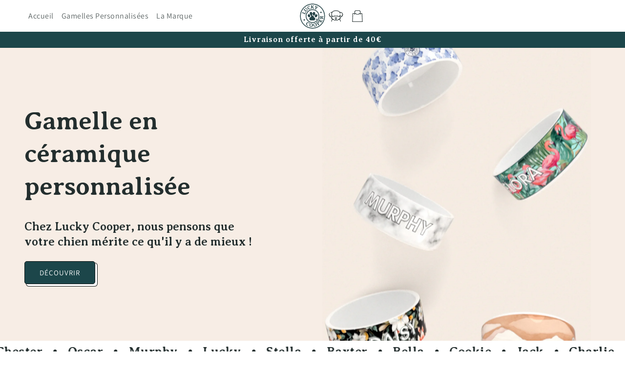

--- FILE ---
content_type: text/html; charset=utf-8
request_url: https://lucky-cooper.com/
body_size: 23713
content:
<!doctype html>
<html class="no-js" lang="fr">
  <head>
    <meta charset="utf-8">
    <meta http-equiv="X-UA-Compatible" content="IE=edge">
    <meta name="viewport" content="width=device-width,initial-scale=1">
    <meta name="theme-color" content="">
    <link rel="canonical" href="https://lucky-cooper.com/">
    <link rel="preconnect" href="https://cdn.shopify.com" crossorigin><link rel="icon" type="image/png" href="//lucky-cooper.com/cdn/shop/files/lucky-cooper-favicon.png?crop=center&height=32&v=1694435092&width=32"><title>
      Lucky Cooper | Gamelles personnalisées et tendances pour votre chien
</title>

    
      <meta name="description" content="Découvrez les gamelles personnalisées Lucky Cooper, la touche tendance pour votre chien. Élégantes et pratiques, elles sont parfaites pour apporter une touche de personnalisation à l&#39;espace repas de votre fidèle compagnon à quatre pattes.">
    

    

<meta property="og:site_name" content="Lucky Cooper">
<meta property="og:url" content="https://lucky-cooper.com/">
<meta property="og:title" content="Lucky Cooper | Gamelles personnalisées et tendances pour votre chien">
<meta property="og:type" content="website">
<meta property="og:description" content="Découvrez les gamelles personnalisées Lucky Cooper, la touche tendance pour votre chien. Élégantes et pratiques, elles sont parfaites pour apporter une touche de personnalisation à l&#39;espace repas de votre fidèle compagnon à quatre pattes."><meta property="og:image" content="http://lucky-cooper.com/cdn/shop/files/test-checkout-4.png?height=628&pad_color=ffffff&v=1699623776&width=1200">
  <meta property="og:image:secure_url" content="https://lucky-cooper.com/cdn/shop/files/test-checkout-4.png?height=628&pad_color=ffffff&v=1699623776&width=1200">
  <meta property="og:image:width" content="1200">
  <meta property="og:image:height" content="628"><meta name="twitter:card" content="summary_large_image">
<meta name="twitter:title" content="Lucky Cooper | Gamelles personnalisées et tendances pour votre chien">
<meta name="twitter:description" content="Découvrez les gamelles personnalisées Lucky Cooper, la touche tendance pour votre chien. Élégantes et pratiques, elles sont parfaites pour apporter une touche de personnalisation à l&#39;espace repas de votre fidèle compagnon à quatre pattes.">


    <script src="//lucky-cooper.com/cdn/shop/t/6/assets/constants.js?v=95358004781563950421683813232" defer="defer"></script>
    <script src="//lucky-cooper.com/cdn/shop/t/6/assets/pubsub.js?v=2921868252632587581683813227" defer="defer"></script>
    <script src="//lucky-cooper.com/cdn/shop/t/6/assets/global.js?v=93403733924656893001693483959" defer="defer"></script>
    <script>window.performance && window.performance.mark && window.performance.mark('shopify.content_for_header.start');</script><meta id="shopify-digital-wallet" name="shopify-digital-wallet" content="/75095277888/digital_wallets/dialog">
<meta name="shopify-checkout-api-token" content="82aa5df86b8814a18a57da296a37a57f">
<script async="async" src="/checkouts/internal/preloads.js?locale=fr-FR"></script>
<link rel="preconnect" href="https://shop.app" crossorigin="anonymous">
<script async="async" src="https://shop.app/checkouts/internal/preloads.js?locale=fr-FR&shop_id=75095277888" crossorigin="anonymous"></script>
<script id="apple-pay-shop-capabilities" type="application/json">{"shopId":75095277888,"countryCode":"FR","currencyCode":"EUR","merchantCapabilities":["supports3DS"],"merchantId":"gid:\/\/shopify\/Shop\/75095277888","merchantName":"Lucky Cooper","requiredBillingContactFields":["postalAddress","email","phone"],"requiredShippingContactFields":["postalAddress","email","phone"],"shippingType":"shipping","supportedNetworks":["visa","masterCard","amex","maestro"],"total":{"type":"pending","label":"Lucky Cooper","amount":"1.00"},"shopifyPaymentsEnabled":true,"supportsSubscriptions":true}</script>
<script id="shopify-features" type="application/json">{"accessToken":"82aa5df86b8814a18a57da296a37a57f","betas":["rich-media-storefront-analytics"],"domain":"lucky-cooper.com","predictiveSearch":true,"shopId":75095277888,"locale":"fr"}</script>
<script>var Shopify = Shopify || {};
Shopify.shop = "lucky-cooper.myshopify.com";
Shopify.locale = "fr";
Shopify.currency = {"active":"EUR","rate":"1.0"};
Shopify.country = "FR";
Shopify.theme = {"name":"lucky-cooper\/main","id":150003712320,"schema_name":"Dawn","schema_version":"9.0.0","theme_store_id":null,"role":"main"};
Shopify.theme.handle = "null";
Shopify.theme.style = {"id":null,"handle":null};
Shopify.cdnHost = "lucky-cooper.com/cdn";
Shopify.routes = Shopify.routes || {};
Shopify.routes.root = "/";</script>
<script type="module">!function(o){(o.Shopify=o.Shopify||{}).modules=!0}(window);</script>
<script>!function(o){function n(){var o=[];function n(){o.push(Array.prototype.slice.apply(arguments))}return n.q=o,n}var t=o.Shopify=o.Shopify||{};t.loadFeatures=n(),t.autoloadFeatures=n()}(window);</script>
<script>
  window.ShopifyPay = window.ShopifyPay || {};
  window.ShopifyPay.apiHost = "shop.app\/pay";
  window.ShopifyPay.redirectState = null;
</script>
<script id="shop-js-analytics" type="application/json">{"pageType":"index"}</script>
<script defer="defer" async type="module" src="//lucky-cooper.com/cdn/shopifycloud/shop-js/modules/v2/client.init-shop-cart-sync_Lpn8ZOi5.fr.esm.js"></script>
<script defer="defer" async type="module" src="//lucky-cooper.com/cdn/shopifycloud/shop-js/modules/v2/chunk.common_X4Hu3kma.esm.js"></script>
<script defer="defer" async type="module" src="//lucky-cooper.com/cdn/shopifycloud/shop-js/modules/v2/chunk.modal_BV0V5IrV.esm.js"></script>
<script type="module">
  await import("//lucky-cooper.com/cdn/shopifycloud/shop-js/modules/v2/client.init-shop-cart-sync_Lpn8ZOi5.fr.esm.js");
await import("//lucky-cooper.com/cdn/shopifycloud/shop-js/modules/v2/chunk.common_X4Hu3kma.esm.js");
await import("//lucky-cooper.com/cdn/shopifycloud/shop-js/modules/v2/chunk.modal_BV0V5IrV.esm.js");

  window.Shopify.SignInWithShop?.initShopCartSync?.({"fedCMEnabled":true,"windoidEnabled":true});

</script>
<script>
  window.Shopify = window.Shopify || {};
  if (!window.Shopify.featureAssets) window.Shopify.featureAssets = {};
  window.Shopify.featureAssets['shop-js'] = {"shop-cart-sync":["modules/v2/client.shop-cart-sync_hBo3gat_.fr.esm.js","modules/v2/chunk.common_X4Hu3kma.esm.js","modules/v2/chunk.modal_BV0V5IrV.esm.js"],"init-fed-cm":["modules/v2/client.init-fed-cm_BoVeauXL.fr.esm.js","modules/v2/chunk.common_X4Hu3kma.esm.js","modules/v2/chunk.modal_BV0V5IrV.esm.js"],"init-shop-email-lookup-coordinator":["modules/v2/client.init-shop-email-lookup-coordinator_CX4-Y-CZ.fr.esm.js","modules/v2/chunk.common_X4Hu3kma.esm.js","modules/v2/chunk.modal_BV0V5IrV.esm.js"],"init-windoid":["modules/v2/client.init-windoid_iuUmw7cp.fr.esm.js","modules/v2/chunk.common_X4Hu3kma.esm.js","modules/v2/chunk.modal_BV0V5IrV.esm.js"],"shop-button":["modules/v2/client.shop-button_DumFxEIo.fr.esm.js","modules/v2/chunk.common_X4Hu3kma.esm.js","modules/v2/chunk.modal_BV0V5IrV.esm.js"],"shop-cash-offers":["modules/v2/client.shop-cash-offers_BPdnZcGX.fr.esm.js","modules/v2/chunk.common_X4Hu3kma.esm.js","modules/v2/chunk.modal_BV0V5IrV.esm.js"],"shop-toast-manager":["modules/v2/client.shop-toast-manager_sjv6XvZD.fr.esm.js","modules/v2/chunk.common_X4Hu3kma.esm.js","modules/v2/chunk.modal_BV0V5IrV.esm.js"],"init-shop-cart-sync":["modules/v2/client.init-shop-cart-sync_Lpn8ZOi5.fr.esm.js","modules/v2/chunk.common_X4Hu3kma.esm.js","modules/v2/chunk.modal_BV0V5IrV.esm.js"],"init-customer-accounts-sign-up":["modules/v2/client.init-customer-accounts-sign-up_DQVKlaja.fr.esm.js","modules/v2/client.shop-login-button_DkHUpD44.fr.esm.js","modules/v2/chunk.common_X4Hu3kma.esm.js","modules/v2/chunk.modal_BV0V5IrV.esm.js"],"pay-button":["modules/v2/client.pay-button_DN6Ek-nh.fr.esm.js","modules/v2/chunk.common_X4Hu3kma.esm.js","modules/v2/chunk.modal_BV0V5IrV.esm.js"],"init-customer-accounts":["modules/v2/client.init-customer-accounts_BQOJrVdv.fr.esm.js","modules/v2/client.shop-login-button_DkHUpD44.fr.esm.js","modules/v2/chunk.common_X4Hu3kma.esm.js","modules/v2/chunk.modal_BV0V5IrV.esm.js"],"avatar":["modules/v2/client.avatar_BTnouDA3.fr.esm.js"],"init-shop-for-new-customer-accounts":["modules/v2/client.init-shop-for-new-customer-accounts_DW7xpOCZ.fr.esm.js","modules/v2/client.shop-login-button_DkHUpD44.fr.esm.js","modules/v2/chunk.common_X4Hu3kma.esm.js","modules/v2/chunk.modal_BV0V5IrV.esm.js"],"shop-follow-button":["modules/v2/client.shop-follow-button_CXr7UFuQ.fr.esm.js","modules/v2/chunk.common_X4Hu3kma.esm.js","modules/v2/chunk.modal_BV0V5IrV.esm.js"],"checkout-modal":["modules/v2/client.checkout-modal_CXg0VCPn.fr.esm.js","modules/v2/chunk.common_X4Hu3kma.esm.js","modules/v2/chunk.modal_BV0V5IrV.esm.js"],"shop-login-button":["modules/v2/client.shop-login-button_DkHUpD44.fr.esm.js","modules/v2/chunk.common_X4Hu3kma.esm.js","modules/v2/chunk.modal_BV0V5IrV.esm.js"],"lead-capture":["modules/v2/client.lead-capture_C9SxlK5K.fr.esm.js","modules/v2/chunk.common_X4Hu3kma.esm.js","modules/v2/chunk.modal_BV0V5IrV.esm.js"],"shop-login":["modules/v2/client.shop-login_DQBEMTrD.fr.esm.js","modules/v2/chunk.common_X4Hu3kma.esm.js","modules/v2/chunk.modal_BV0V5IrV.esm.js"],"payment-terms":["modules/v2/client.payment-terms_CokxZuo0.fr.esm.js","modules/v2/chunk.common_X4Hu3kma.esm.js","modules/v2/chunk.modal_BV0V5IrV.esm.js"]};
</script>
<script id="__st">var __st={"a":75095277888,"offset":3600,"reqid":"2ed6ada7-5c61-4a53-bc0d-25238121908f-1769750874","pageurl":"lucky-cooper.com\/","u":"bb9ff26eacad","p":"home"};</script>
<script>window.ShopifyPaypalV4VisibilityTracking = true;</script>
<script id="captcha-bootstrap">!function(){'use strict';const t='contact',e='account',n='new_comment',o=[[t,t],['blogs',n],['comments',n],[t,'customer']],c=[[e,'customer_login'],[e,'guest_login'],[e,'recover_customer_password'],[e,'create_customer']],r=t=>t.map((([t,e])=>`form[action*='/${t}']:not([data-nocaptcha='true']) input[name='form_type'][value='${e}']`)).join(','),a=t=>()=>t?[...document.querySelectorAll(t)].map((t=>t.form)):[];function s(){const t=[...o],e=r(t);return a(e)}const i='password',u='form_key',d=['recaptcha-v3-token','g-recaptcha-response','h-captcha-response',i],f=()=>{try{return window.sessionStorage}catch{return}},m='__shopify_v',_=t=>t.elements[u];function p(t,e,n=!1){try{const o=window.sessionStorage,c=JSON.parse(o.getItem(e)),{data:r}=function(t){const{data:e,action:n}=t;return t[m]||n?{data:e,action:n}:{data:t,action:n}}(c);for(const[e,n]of Object.entries(r))t.elements[e]&&(t.elements[e].value=n);n&&o.removeItem(e)}catch(o){console.error('form repopulation failed',{error:o})}}const l='form_type',E='cptcha';function T(t){t.dataset[E]=!0}const w=window,h=w.document,L='Shopify',v='ce_forms',y='captcha';let A=!1;((t,e)=>{const n=(g='f06e6c50-85a8-45c8-87d0-21a2b65856fe',I='https://cdn.shopify.com/shopifycloud/storefront-forms-hcaptcha/ce_storefront_forms_captcha_hcaptcha.v1.5.2.iife.js',D={infoText:'Protégé par hCaptcha',privacyText:'Confidentialité',termsText:'Conditions'},(t,e,n)=>{const o=w[L][v],c=o.bindForm;if(c)return c(t,g,e,D).then(n);var r;o.q.push([[t,g,e,D],n]),r=I,A||(h.body.append(Object.assign(h.createElement('script'),{id:'captcha-provider',async:!0,src:r})),A=!0)});var g,I,D;w[L]=w[L]||{},w[L][v]=w[L][v]||{},w[L][v].q=[],w[L][y]=w[L][y]||{},w[L][y].protect=function(t,e){n(t,void 0,e),T(t)},Object.freeze(w[L][y]),function(t,e,n,w,h,L){const[v,y,A,g]=function(t,e,n){const i=e?o:[],u=t?c:[],d=[...i,...u],f=r(d),m=r(i),_=r(d.filter((([t,e])=>n.includes(e))));return[a(f),a(m),a(_),s()]}(w,h,L),I=t=>{const e=t.target;return e instanceof HTMLFormElement?e:e&&e.form},D=t=>v().includes(t);t.addEventListener('submit',(t=>{const e=I(t);if(!e)return;const n=D(e)&&!e.dataset.hcaptchaBound&&!e.dataset.recaptchaBound,o=_(e),c=g().includes(e)&&(!o||!o.value);(n||c)&&t.preventDefault(),c&&!n&&(function(t){try{if(!f())return;!function(t){const e=f();if(!e)return;const n=_(t);if(!n)return;const o=n.value;o&&e.removeItem(o)}(t);const e=Array.from(Array(32),(()=>Math.random().toString(36)[2])).join('');!function(t,e){_(t)||t.append(Object.assign(document.createElement('input'),{type:'hidden',name:u})),t.elements[u].value=e}(t,e),function(t,e){const n=f();if(!n)return;const o=[...t.querySelectorAll(`input[type='${i}']`)].map((({name:t})=>t)),c=[...d,...o],r={};for(const[a,s]of new FormData(t).entries())c.includes(a)||(r[a]=s);n.setItem(e,JSON.stringify({[m]:1,action:t.action,data:r}))}(t,e)}catch(e){console.error('failed to persist form',e)}}(e),e.submit())}));const S=(t,e)=>{t&&!t.dataset[E]&&(n(t,e.some((e=>e===t))),T(t))};for(const o of['focusin','change'])t.addEventListener(o,(t=>{const e=I(t);D(e)&&S(e,y())}));const B=e.get('form_key'),M=e.get(l),P=B&&M;t.addEventListener('DOMContentLoaded',(()=>{const t=y();if(P)for(const e of t)e.elements[l].value===M&&p(e,B);[...new Set([...A(),...v().filter((t=>'true'===t.dataset.shopifyCaptcha))])].forEach((e=>S(e,t)))}))}(h,new URLSearchParams(w.location.search),n,t,e,['guest_login'])})(!0,!0)}();</script>
<script integrity="sha256-4kQ18oKyAcykRKYeNunJcIwy7WH5gtpwJnB7kiuLZ1E=" data-source-attribution="shopify.loadfeatures" defer="defer" src="//lucky-cooper.com/cdn/shopifycloud/storefront/assets/storefront/load_feature-a0a9edcb.js" crossorigin="anonymous"></script>
<script crossorigin="anonymous" defer="defer" src="//lucky-cooper.com/cdn/shopifycloud/storefront/assets/shopify_pay/storefront-65b4c6d7.js?v=20250812"></script>
<script data-source-attribution="shopify.dynamic_checkout.dynamic.init">var Shopify=Shopify||{};Shopify.PaymentButton=Shopify.PaymentButton||{isStorefrontPortableWallets:!0,init:function(){window.Shopify.PaymentButton.init=function(){};var t=document.createElement("script");t.src="https://lucky-cooper.com/cdn/shopifycloud/portable-wallets/latest/portable-wallets.fr.js",t.type="module",document.head.appendChild(t)}};
</script>
<script data-source-attribution="shopify.dynamic_checkout.buyer_consent">
  function portableWalletsHideBuyerConsent(e){var t=document.getElementById("shopify-buyer-consent"),n=document.getElementById("shopify-subscription-policy-button");t&&n&&(t.classList.add("hidden"),t.setAttribute("aria-hidden","true"),n.removeEventListener("click",e))}function portableWalletsShowBuyerConsent(e){var t=document.getElementById("shopify-buyer-consent"),n=document.getElementById("shopify-subscription-policy-button");t&&n&&(t.classList.remove("hidden"),t.removeAttribute("aria-hidden"),n.addEventListener("click",e))}window.Shopify?.PaymentButton&&(window.Shopify.PaymentButton.hideBuyerConsent=portableWalletsHideBuyerConsent,window.Shopify.PaymentButton.showBuyerConsent=portableWalletsShowBuyerConsent);
</script>
<script data-source-attribution="shopify.dynamic_checkout.cart.bootstrap">document.addEventListener("DOMContentLoaded",(function(){function t(){return document.querySelector("shopify-accelerated-checkout-cart, shopify-accelerated-checkout")}if(t())Shopify.PaymentButton.init();else{new MutationObserver((function(e,n){t()&&(Shopify.PaymentButton.init(),n.disconnect())})).observe(document.body,{childList:!0,subtree:!0})}}));
</script>
<link id="shopify-accelerated-checkout-styles" rel="stylesheet" media="screen" href="https://lucky-cooper.com/cdn/shopifycloud/portable-wallets/latest/accelerated-checkout-backwards-compat.css" crossorigin="anonymous">
<style id="shopify-accelerated-checkout-cart">
        #shopify-buyer-consent {
  margin-top: 1em;
  display: inline-block;
  width: 100%;
}

#shopify-buyer-consent.hidden {
  display: none;
}

#shopify-subscription-policy-button {
  background: none;
  border: none;
  padding: 0;
  text-decoration: underline;
  font-size: inherit;
  cursor: pointer;
}

#shopify-subscription-policy-button::before {
  box-shadow: none;
}

      </style>

<script>window.performance && window.performance.mark && window.performance.mark('shopify.content_for_header.end');</script>


    <style data-shopify>
      @font-face {
  font-family: Assistant;
  font-weight: 400;
  font-style: normal;
  font-display: swap;
  src: url("//lucky-cooper.com/cdn/fonts/assistant/assistant_n4.9120912a469cad1cc292572851508ca49d12e768.woff2") format("woff2"),
       url("//lucky-cooper.com/cdn/fonts/assistant/assistant_n4.6e9875ce64e0fefcd3f4446b7ec9036b3ddd2985.woff") format("woff");
}

      @font-face {
  font-family: Assistant;
  font-weight: 700;
  font-style: normal;
  font-display: swap;
  src: url("//lucky-cooper.com/cdn/fonts/assistant/assistant_n7.bf44452348ec8b8efa3aa3068825305886b1c83c.woff2") format("woff2"),
       url("//lucky-cooper.com/cdn/fonts/assistant/assistant_n7.0c887fee83f6b3bda822f1150b912c72da0f7b64.woff") format("woff");
}

      
      

      @font-face {
        font-family: "Averia Serif Libre";
        font-style: normal;
        font-weight: 700;
        font-display: swap;
        src: url("//lucky-cooper.com/cdn/shop/t/6/assets/averia-serif-libre-bold.woff2?v=33376919061571709231683893699") format("woff2");
        unicode-range: U+0000-00FF, U+0131, U+0152-0153, U+02BB-02BC, U+02C6, U+02DA, U+02DC, U+0304, U+0308, U+0329, U+2000-206F, U+2074, U+20AC, U+2122, U+2191, U+2193, U+2212, U+2215, U+FEFF, U+FFFD;
      }

      :root {
        --font-body-family: Assistant, sans-serif;
        --font-body-style: normal;
        --font-body-weight: 400;
        --font-body-weight-bold: 700;

        --font-heading-family: 'Averia Serif Libre', cursive;
        --font-heading-style: normal;
        --font-heading-weight: 700;

        --font-body-scale: 1.0;
        --font-heading-scale: 1.0;

        --color-base-text: 35, 46, 46;
        --color-shadow: 35, 46, 46;
        --color-base-background-1: 255, 255, 255;
        --color-base-background-2: 252, 245, 238;
        --color-base-solid-button-labels: 255, 255, 255;
        --color-base-outline-button-labels: 35, 46, 46;
        --color-base-accent-1: 28, 70, 74;
        --color-base-accent-2: 192, 146, 118;
        --payment-terms-background-color: #ffffff;

        --gradient-base-background-1: #ffffff;
        --gradient-base-background-2: #fcf5ee;
        --gradient-base-accent-1: #1c464a;
        --gradient-base-accent-2: #c09276;

        --media-padding: px;
        --media-border-opacity: 0.0;
        --media-border-width: 0px;
        --media-radius: 0px;
        --media-shadow-opacity: 0.0;
        --media-shadow-horizontal-offset: 0px;
        --media-shadow-vertical-offset: 4px;
        --media-shadow-blur-radius: 5px;
        --media-shadow-visible: 0;

        --page-width: 140rem;
        --page-width-margin: 0rem;

        --product-card-image-padding: 0.0rem;
        --product-card-corner-radius: 0.6rem;
        --product-card-text-alignment: center;
        --product-card-border-width: 0.0rem;
        --product-card-border-opacity: 0.1;
        --product-card-shadow-opacity: 0.0;
        --product-card-shadow-visible: 0;
        --product-card-shadow-horizontal-offset: 0.0rem;
        --product-card-shadow-vertical-offset: 0.4rem;
        --product-card-shadow-blur-radius: 0.5rem;

        --collection-card-image-padding: 0.0rem;
        --collection-card-corner-radius: 0.0rem;
        --collection-card-text-alignment: left;
        --collection-card-border-width: 0.0rem;
        --collection-card-border-opacity: 0.1;
        --collection-card-shadow-opacity: 0.0;
        --collection-card-shadow-visible: 0;
        --collection-card-shadow-horizontal-offset: 0.0rem;
        --collection-card-shadow-vertical-offset: 0.4rem;
        --collection-card-shadow-blur-radius: 0.5rem;

        --blog-card-image-padding: 0.0rem;
        --blog-card-corner-radius: 0.0rem;
        --blog-card-text-alignment: left;
        --blog-card-border-width: 0.0rem;
        --blog-card-border-opacity: 0.1;
        --blog-card-shadow-opacity: 0.0;
        --blog-card-shadow-visible: 0;
        --blog-card-shadow-horizontal-offset: 0.0rem;
        --blog-card-shadow-vertical-offset: 0.4rem;
        --blog-card-shadow-blur-radius: 0.5rem;

        --badge-corner-radius: 4.0rem;

        --popup-border-width: 1px;
        --popup-border-opacity: 0.1;
        --popup-corner-radius: 0px;
        --popup-shadow-opacity: 0.0;
        --popup-shadow-horizontal-offset: 0px;
        --popup-shadow-vertical-offset: 4px;
        --popup-shadow-blur-radius: 5px;

        --drawer-border-width: 1px;
        --drawer-border-opacity: 0.1;
        --drawer-shadow-opacity: 0.0;
        --drawer-shadow-horizontal-offset: 0px;
        --drawer-shadow-vertical-offset: 4px;
        --drawer-shadow-blur-radius: 5px;

        --spacing-sections-desktop: 0px;
        --spacing-sections-mobile: 0px;

        --grid-desktop-vertical-spacing: 16px;
        --grid-desktop-horizontal-spacing: 16px;
        --grid-mobile-vertical-spacing: 8px;
        --grid-mobile-horizontal-spacing: 8px;

        --text-boxes-border-opacity: 0.1;
        --text-boxes-border-width: 0px;
        --text-boxes-radius: 0px;
        --text-boxes-shadow-opacity: 0.0;
        --text-boxes-shadow-visible: 0;
        --text-boxes-shadow-horizontal-offset: 0px;
        --text-boxes-shadow-vertical-offset: 4px;
        --text-boxes-shadow-blur-radius: 5px;

        --buttons-radius: 4px;
        --buttons-radius-outset: 5px;
        --buttons-border-width: 1px;
        --buttons-border-opacity: 1.0;
        --buttons-shadow-opacity: 0.0;
        --buttons-shadow-visible: 0;
        --buttons-shadow-horizontal-offset: 0px;
        --buttons-shadow-vertical-offset: 4px;
        --buttons-shadow-blur-radius: 5px;
        --buttons-border-offset: 0.3px;

        --inputs-radius: 2px;
        --inputs-border-width: 1px;
        --inputs-border-opacity: 0.15;
        --inputs-shadow-opacity: 0.0;
        --inputs-shadow-horizontal-offset: 0px;
        --inputs-margin-offset: 0px;
        --inputs-shadow-vertical-offset: 4px;
        --inputs-shadow-blur-radius: 5px;
        --inputs-radius-outset: 3px;

        --variant-pills-radius: 4px;
        --variant-pills-border-width: 1px;
        --variant-pills-border-opacity: 0.55;
        --variant-pills-shadow-opacity: 0.0;
        --variant-pills-shadow-horizontal-offset: 0px;
        --variant-pills-shadow-vertical-offset: 4px;
        --variant-pills-shadow-blur-radius: 5px;

        --letter-spacing: 0.05rem;
      }

      *,
      *::before,
      *::after {
        box-sizing: inherit;
      }

      html {
        box-sizing: border-box;
        font-size: calc(var(--font-body-scale) * 62.5%);
        height: 100%;
      }

      body {
        display: grid;
        grid-template-rows: auto auto 1fr auto;
        grid-template-columns: 100%;
        min-height: 100%;
        margin: 0;
        font-size: 1.5rem;
        letter-spacing: var(--letter-spacing);
        line-height: calc(1 + 0.7 / var(--font-body-scale));
        font-family: var(--font-body-family);
        font-style: var(--font-body-style);
        font-weight: var(--font-body-weight);
      }

      @media screen and (min-width: 750px) {
        body {
          font-size: 1.6rem;
        }
      }
    </style>

    <link href="//lucky-cooper.com/cdn/shop/t/6/assets/base.css?v=117151102748680443811701786182" rel="stylesheet" type="text/css" media="all" />
    <link href="//lucky-cooper.com/cdn/shop/t/6/assets/grid.css?v=121184581387658358131683813232" rel="stylesheet" type="text/css" media="all" />
<link rel="preload" as="font" href="//lucky-cooper.com/cdn/fonts/assistant/assistant_n4.9120912a469cad1cc292572851508ca49d12e768.woff2" type="font/woff2" crossorigin><link
        rel="stylesheet"
        href="//lucky-cooper.com/cdn/shop/t/6/assets/component-predictive-search.css?v=85913294783299393391683813227"
        media="print"
        onload="this.media='all'"
      ><script>
      document.documentElement.className = document.documentElement.className.replace('no-js', 'js');
      if (Shopify.designMode) {
        document.documentElement.classList.add('shopify-design-mode');
      }
    </script>

    <!-- Hotjar Tracking Code for https://lucky-cooper.com -->
    <script>
      (function(h,o,t,j,a,r){
          h.hj=h.hj||function(){(h.hj.q=h.hj.q||[]).push(arguments)};
          h._hjSettings={hjid:3734183,hjsv:6};
          a=o.getElementsByTagName('head')[0];
          r=o.createElement('script');r.async=1;
          r.src=t+h._hjSettings.hjid+j+h._hjSettings.hjsv;
          a.appendChild(r);
      })(window,document,'https://static.hotjar.com/c/hotjar-','.js?sv=');
    </script>

  <link href="https://monorail-edge.shopifysvc.com" rel="dns-prefetch">
<script>(function(){if ("sendBeacon" in navigator && "performance" in window) {try {var session_token_from_headers = performance.getEntriesByType('navigation')[0].serverTiming.find(x => x.name == '_s').description;} catch {var session_token_from_headers = undefined;}var session_cookie_matches = document.cookie.match(/_shopify_s=([^;]*)/);var session_token_from_cookie = session_cookie_matches && session_cookie_matches.length === 2 ? session_cookie_matches[1] : "";var session_token = session_token_from_headers || session_token_from_cookie || "";function handle_abandonment_event(e) {var entries = performance.getEntries().filter(function(entry) {return /monorail-edge.shopifysvc.com/.test(entry.name);});if (!window.abandonment_tracked && entries.length === 0) {window.abandonment_tracked = true;var currentMs = Date.now();var navigation_start = performance.timing.navigationStart;var payload = {shop_id: 75095277888,url: window.location.href,navigation_start,duration: currentMs - navigation_start,session_token,page_type: "index"};window.navigator.sendBeacon("https://monorail-edge.shopifysvc.com/v1/produce", JSON.stringify({schema_id: "online_store_buyer_site_abandonment/1.1",payload: payload,metadata: {event_created_at_ms: currentMs,event_sent_at_ms: currentMs}}));}}window.addEventListener('pagehide', handle_abandonment_event);}}());</script>
<script id="web-pixels-manager-setup">(function e(e,d,r,n,o){if(void 0===o&&(o={}),!Boolean(null===(a=null===(i=window.Shopify)||void 0===i?void 0:i.analytics)||void 0===a?void 0:a.replayQueue)){var i,a;window.Shopify=window.Shopify||{};var t=window.Shopify;t.analytics=t.analytics||{};var s=t.analytics;s.replayQueue=[],s.publish=function(e,d,r){return s.replayQueue.push([e,d,r]),!0};try{self.performance.mark("wpm:start")}catch(e){}var l=function(){var e={modern:/Edge?\/(1{2}[4-9]|1[2-9]\d|[2-9]\d{2}|\d{4,})\.\d+(\.\d+|)|Firefox\/(1{2}[4-9]|1[2-9]\d|[2-9]\d{2}|\d{4,})\.\d+(\.\d+|)|Chrom(ium|e)\/(9{2}|\d{3,})\.\d+(\.\d+|)|(Maci|X1{2}).+ Version\/(15\.\d+|(1[6-9]|[2-9]\d|\d{3,})\.\d+)([,.]\d+|)( \(\w+\)|)( Mobile\/\w+|) Safari\/|Chrome.+OPR\/(9{2}|\d{3,})\.\d+\.\d+|(CPU[ +]OS|iPhone[ +]OS|CPU[ +]iPhone|CPU IPhone OS|CPU iPad OS)[ +]+(15[._]\d+|(1[6-9]|[2-9]\d|\d{3,})[._]\d+)([._]\d+|)|Android:?[ /-](13[3-9]|1[4-9]\d|[2-9]\d{2}|\d{4,})(\.\d+|)(\.\d+|)|Android.+Firefox\/(13[5-9]|1[4-9]\d|[2-9]\d{2}|\d{4,})\.\d+(\.\d+|)|Android.+Chrom(ium|e)\/(13[3-9]|1[4-9]\d|[2-9]\d{2}|\d{4,})\.\d+(\.\d+|)|SamsungBrowser\/([2-9]\d|\d{3,})\.\d+/,legacy:/Edge?\/(1[6-9]|[2-9]\d|\d{3,})\.\d+(\.\d+|)|Firefox\/(5[4-9]|[6-9]\d|\d{3,})\.\d+(\.\d+|)|Chrom(ium|e)\/(5[1-9]|[6-9]\d|\d{3,})\.\d+(\.\d+|)([\d.]+$|.*Safari\/(?![\d.]+ Edge\/[\d.]+$))|(Maci|X1{2}).+ Version\/(10\.\d+|(1[1-9]|[2-9]\d|\d{3,})\.\d+)([,.]\d+|)( \(\w+\)|)( Mobile\/\w+|) Safari\/|Chrome.+OPR\/(3[89]|[4-9]\d|\d{3,})\.\d+\.\d+|(CPU[ +]OS|iPhone[ +]OS|CPU[ +]iPhone|CPU IPhone OS|CPU iPad OS)[ +]+(10[._]\d+|(1[1-9]|[2-9]\d|\d{3,})[._]\d+)([._]\d+|)|Android:?[ /-](13[3-9]|1[4-9]\d|[2-9]\d{2}|\d{4,})(\.\d+|)(\.\d+|)|Mobile Safari.+OPR\/([89]\d|\d{3,})\.\d+\.\d+|Android.+Firefox\/(13[5-9]|1[4-9]\d|[2-9]\d{2}|\d{4,})\.\d+(\.\d+|)|Android.+Chrom(ium|e)\/(13[3-9]|1[4-9]\d|[2-9]\d{2}|\d{4,})\.\d+(\.\d+|)|Android.+(UC? ?Browser|UCWEB|U3)[ /]?(15\.([5-9]|\d{2,})|(1[6-9]|[2-9]\d|\d{3,})\.\d+)\.\d+|SamsungBrowser\/(5\.\d+|([6-9]|\d{2,})\.\d+)|Android.+MQ{2}Browser\/(14(\.(9|\d{2,})|)|(1[5-9]|[2-9]\d|\d{3,})(\.\d+|))(\.\d+|)|K[Aa][Ii]OS\/(3\.\d+|([4-9]|\d{2,})\.\d+)(\.\d+|)/},d=e.modern,r=e.legacy,n=navigator.userAgent;return n.match(d)?"modern":n.match(r)?"legacy":"unknown"}(),u="modern"===l?"modern":"legacy",c=(null!=n?n:{modern:"",legacy:""})[u],f=function(e){return[e.baseUrl,"/wpm","/b",e.hashVersion,"modern"===e.buildTarget?"m":"l",".js"].join("")}({baseUrl:d,hashVersion:r,buildTarget:u}),m=function(e){var d=e.version,r=e.bundleTarget,n=e.surface,o=e.pageUrl,i=e.monorailEndpoint;return{emit:function(e){var a=e.status,t=e.errorMsg,s=(new Date).getTime(),l=JSON.stringify({metadata:{event_sent_at_ms:s},events:[{schema_id:"web_pixels_manager_load/3.1",payload:{version:d,bundle_target:r,page_url:o,status:a,surface:n,error_msg:t},metadata:{event_created_at_ms:s}}]});if(!i)return console&&console.warn&&console.warn("[Web Pixels Manager] No Monorail endpoint provided, skipping logging."),!1;try{return self.navigator.sendBeacon.bind(self.navigator)(i,l)}catch(e){}var u=new XMLHttpRequest;try{return u.open("POST",i,!0),u.setRequestHeader("Content-Type","text/plain"),u.send(l),!0}catch(e){return console&&console.warn&&console.warn("[Web Pixels Manager] Got an unhandled error while logging to Monorail."),!1}}}}({version:r,bundleTarget:l,surface:e.surface,pageUrl:self.location.href,monorailEndpoint:e.monorailEndpoint});try{o.browserTarget=l,function(e){var d=e.src,r=e.async,n=void 0===r||r,o=e.onload,i=e.onerror,a=e.sri,t=e.scriptDataAttributes,s=void 0===t?{}:t,l=document.createElement("script"),u=document.querySelector("head"),c=document.querySelector("body");if(l.async=n,l.src=d,a&&(l.integrity=a,l.crossOrigin="anonymous"),s)for(var f in s)if(Object.prototype.hasOwnProperty.call(s,f))try{l.dataset[f]=s[f]}catch(e){}if(o&&l.addEventListener("load",o),i&&l.addEventListener("error",i),u)u.appendChild(l);else{if(!c)throw new Error("Did not find a head or body element to append the script");c.appendChild(l)}}({src:f,async:!0,onload:function(){if(!function(){var e,d;return Boolean(null===(d=null===(e=window.Shopify)||void 0===e?void 0:e.analytics)||void 0===d?void 0:d.initialized)}()){var d=window.webPixelsManager.init(e)||void 0;if(d){var r=window.Shopify.analytics;r.replayQueue.forEach((function(e){var r=e[0],n=e[1],o=e[2];d.publishCustomEvent(r,n,o)})),r.replayQueue=[],r.publish=d.publishCustomEvent,r.visitor=d.visitor,r.initialized=!0}}},onerror:function(){return m.emit({status:"failed",errorMsg:"".concat(f," has failed to load")})},sri:function(e){var d=/^sha384-[A-Za-z0-9+/=]+$/;return"string"==typeof e&&d.test(e)}(c)?c:"",scriptDataAttributes:o}),m.emit({status:"loading"})}catch(e){m.emit({status:"failed",errorMsg:(null==e?void 0:e.message)||"Unknown error"})}}})({shopId: 75095277888,storefrontBaseUrl: "https://lucky-cooper.com",extensionsBaseUrl: "https://extensions.shopifycdn.com/cdn/shopifycloud/web-pixels-manager",monorailEndpoint: "https://monorail-edge.shopifysvc.com/unstable/produce_batch",surface: "storefront-renderer",enabledBetaFlags: ["2dca8a86"],webPixelsConfigList: [{"id":"801636672","configuration":"{\"config\":\"{\\\"pixel_id\\\":\\\"G-4XB0GZ6YWH\\\",\\\"gtag_events\\\":[{\\\"type\\\":\\\"purchase\\\",\\\"action_label\\\":\\\"G-4XB0GZ6YWH\\\"},{\\\"type\\\":\\\"page_view\\\",\\\"action_label\\\":\\\"G-4XB0GZ6YWH\\\"},{\\\"type\\\":\\\"view_item\\\",\\\"action_label\\\":\\\"G-4XB0GZ6YWH\\\"},{\\\"type\\\":\\\"search\\\",\\\"action_label\\\":\\\"G-4XB0GZ6YWH\\\"},{\\\"type\\\":\\\"add_to_cart\\\",\\\"action_label\\\":\\\"G-4XB0GZ6YWH\\\"},{\\\"type\\\":\\\"begin_checkout\\\",\\\"action_label\\\":\\\"G-4XB0GZ6YWH\\\"},{\\\"type\\\":\\\"add_payment_info\\\",\\\"action_label\\\":\\\"G-4XB0GZ6YWH\\\"}],\\\"enable_monitoring_mode\\\":false}\"}","eventPayloadVersion":"v1","runtimeContext":"OPEN","scriptVersion":"b2a88bafab3e21179ed38636efcd8a93","type":"APP","apiClientId":1780363,"privacyPurposes":[],"dataSharingAdjustments":{"protectedCustomerApprovalScopes":["read_customer_address","read_customer_email","read_customer_name","read_customer_personal_data","read_customer_phone"]}},{"id":"654278976","configuration":"{\"pixelCode\":\"CLETUABC77U3SCIIU5MG\"}","eventPayloadVersion":"v1","runtimeContext":"STRICT","scriptVersion":"22e92c2ad45662f435e4801458fb78cc","type":"APP","apiClientId":4383523,"privacyPurposes":["ANALYTICS","MARKETING","SALE_OF_DATA"],"dataSharingAdjustments":{"protectedCustomerApprovalScopes":["read_customer_address","read_customer_email","read_customer_name","read_customer_personal_data","read_customer_phone"]}},{"id":"301531456","configuration":"{\"pixel_id\":\"1357682654841016\",\"pixel_type\":\"facebook_pixel\",\"metaapp_system_user_token\":\"-\"}","eventPayloadVersion":"v1","runtimeContext":"OPEN","scriptVersion":"ca16bc87fe92b6042fbaa3acc2fbdaa6","type":"APP","apiClientId":2329312,"privacyPurposes":["ANALYTICS","MARKETING","SALE_OF_DATA"],"dataSharingAdjustments":{"protectedCustomerApprovalScopes":["read_customer_address","read_customer_email","read_customer_name","read_customer_personal_data","read_customer_phone"]}},{"id":"shopify-app-pixel","configuration":"{}","eventPayloadVersion":"v1","runtimeContext":"STRICT","scriptVersion":"0450","apiClientId":"shopify-pixel","type":"APP","privacyPurposes":["ANALYTICS","MARKETING"]},{"id":"shopify-custom-pixel","eventPayloadVersion":"v1","runtimeContext":"LAX","scriptVersion":"0450","apiClientId":"shopify-pixel","type":"CUSTOM","privacyPurposes":["ANALYTICS","MARKETING"]}],isMerchantRequest: false,initData: {"shop":{"name":"Lucky Cooper","paymentSettings":{"currencyCode":"EUR"},"myshopifyDomain":"lucky-cooper.myshopify.com","countryCode":"FR","storefrontUrl":"https:\/\/lucky-cooper.com"},"customer":null,"cart":null,"checkout":null,"productVariants":[],"purchasingCompany":null},},"https://lucky-cooper.com/cdn","1d2a099fw23dfb22ep557258f5m7a2edbae",{"modern":"","legacy":""},{"shopId":"75095277888","storefrontBaseUrl":"https:\/\/lucky-cooper.com","extensionBaseUrl":"https:\/\/extensions.shopifycdn.com\/cdn\/shopifycloud\/web-pixels-manager","surface":"storefront-renderer","enabledBetaFlags":"[\"2dca8a86\"]","isMerchantRequest":"false","hashVersion":"1d2a099fw23dfb22ep557258f5m7a2edbae","publish":"custom","events":"[[\"page_viewed\",{}]]"});</script><script>
  window.ShopifyAnalytics = window.ShopifyAnalytics || {};
  window.ShopifyAnalytics.meta = window.ShopifyAnalytics.meta || {};
  window.ShopifyAnalytics.meta.currency = 'EUR';
  var meta = {"page":{"pageType":"home","requestId":"2ed6ada7-5c61-4a53-bc0d-25238121908f-1769750874"}};
  for (var attr in meta) {
    window.ShopifyAnalytics.meta[attr] = meta[attr];
  }
</script>
<script class="analytics">
  (function () {
    var customDocumentWrite = function(content) {
      var jquery = null;

      if (window.jQuery) {
        jquery = window.jQuery;
      } else if (window.Checkout && window.Checkout.$) {
        jquery = window.Checkout.$;
      }

      if (jquery) {
        jquery('body').append(content);
      }
    };

    var hasLoggedConversion = function(token) {
      if (token) {
        return document.cookie.indexOf('loggedConversion=' + token) !== -1;
      }
      return false;
    }

    var setCookieIfConversion = function(token) {
      if (token) {
        var twoMonthsFromNow = new Date(Date.now());
        twoMonthsFromNow.setMonth(twoMonthsFromNow.getMonth() + 2);

        document.cookie = 'loggedConversion=' + token + '; expires=' + twoMonthsFromNow;
      }
    }

    var trekkie = window.ShopifyAnalytics.lib = window.trekkie = window.trekkie || [];
    if (trekkie.integrations) {
      return;
    }
    trekkie.methods = [
      'identify',
      'page',
      'ready',
      'track',
      'trackForm',
      'trackLink'
    ];
    trekkie.factory = function(method) {
      return function() {
        var args = Array.prototype.slice.call(arguments);
        args.unshift(method);
        trekkie.push(args);
        return trekkie;
      };
    };
    for (var i = 0; i < trekkie.methods.length; i++) {
      var key = trekkie.methods[i];
      trekkie[key] = trekkie.factory(key);
    }
    trekkie.load = function(config) {
      trekkie.config = config || {};
      trekkie.config.initialDocumentCookie = document.cookie;
      var first = document.getElementsByTagName('script')[0];
      var script = document.createElement('script');
      script.type = 'text/javascript';
      script.onerror = function(e) {
        var scriptFallback = document.createElement('script');
        scriptFallback.type = 'text/javascript';
        scriptFallback.onerror = function(error) {
                var Monorail = {
      produce: function produce(monorailDomain, schemaId, payload) {
        var currentMs = new Date().getTime();
        var event = {
          schema_id: schemaId,
          payload: payload,
          metadata: {
            event_created_at_ms: currentMs,
            event_sent_at_ms: currentMs
          }
        };
        return Monorail.sendRequest("https://" + monorailDomain + "/v1/produce", JSON.stringify(event));
      },
      sendRequest: function sendRequest(endpointUrl, payload) {
        // Try the sendBeacon API
        if (window && window.navigator && typeof window.navigator.sendBeacon === 'function' && typeof window.Blob === 'function' && !Monorail.isIos12()) {
          var blobData = new window.Blob([payload], {
            type: 'text/plain'
          });

          if (window.navigator.sendBeacon(endpointUrl, blobData)) {
            return true;
          } // sendBeacon was not successful

        } // XHR beacon

        var xhr = new XMLHttpRequest();

        try {
          xhr.open('POST', endpointUrl);
          xhr.setRequestHeader('Content-Type', 'text/plain');
          xhr.send(payload);
        } catch (e) {
          console.log(e);
        }

        return false;
      },
      isIos12: function isIos12() {
        return window.navigator.userAgent.lastIndexOf('iPhone; CPU iPhone OS 12_') !== -1 || window.navigator.userAgent.lastIndexOf('iPad; CPU OS 12_') !== -1;
      }
    };
    Monorail.produce('monorail-edge.shopifysvc.com',
      'trekkie_storefront_load_errors/1.1',
      {shop_id: 75095277888,
      theme_id: 150003712320,
      app_name: "storefront",
      context_url: window.location.href,
      source_url: "//lucky-cooper.com/cdn/s/trekkie.storefront.c59ea00e0474b293ae6629561379568a2d7c4bba.min.js"});

        };
        scriptFallback.async = true;
        scriptFallback.src = '//lucky-cooper.com/cdn/s/trekkie.storefront.c59ea00e0474b293ae6629561379568a2d7c4bba.min.js';
        first.parentNode.insertBefore(scriptFallback, first);
      };
      script.async = true;
      script.src = '//lucky-cooper.com/cdn/s/trekkie.storefront.c59ea00e0474b293ae6629561379568a2d7c4bba.min.js';
      first.parentNode.insertBefore(script, first);
    };
    trekkie.load(
      {"Trekkie":{"appName":"storefront","development":false,"defaultAttributes":{"shopId":75095277888,"isMerchantRequest":null,"themeId":150003712320,"themeCityHash":"4801833662349329388","contentLanguage":"fr","currency":"EUR","eventMetadataId":"0504ee05-b612-465a-ae90-0ad9d334f3fb"},"isServerSideCookieWritingEnabled":true,"monorailRegion":"shop_domain","enabledBetaFlags":["65f19447","b5387b81"]},"Session Attribution":{},"S2S":{"facebookCapiEnabled":true,"source":"trekkie-storefront-renderer","apiClientId":580111}}
    );

    var loaded = false;
    trekkie.ready(function() {
      if (loaded) return;
      loaded = true;

      window.ShopifyAnalytics.lib = window.trekkie;

      var originalDocumentWrite = document.write;
      document.write = customDocumentWrite;
      try { window.ShopifyAnalytics.merchantGoogleAnalytics.call(this); } catch(error) {};
      document.write = originalDocumentWrite;

      window.ShopifyAnalytics.lib.page(null,{"pageType":"home","requestId":"2ed6ada7-5c61-4a53-bc0d-25238121908f-1769750874","shopifyEmitted":true});

      var match = window.location.pathname.match(/checkouts\/(.+)\/(thank_you|post_purchase)/)
      var token = match? match[1]: undefined;
      if (!hasLoggedConversion(token)) {
        setCookieIfConversion(token);
        
      }
    });


        var eventsListenerScript = document.createElement('script');
        eventsListenerScript.async = true;
        eventsListenerScript.src = "//lucky-cooper.com/cdn/shopifycloud/storefront/assets/shop_events_listener-3da45d37.js";
        document.getElementsByTagName('head')[0].appendChild(eventsListenerScript);

})();</script>
<script
  defer
  src="https://lucky-cooper.com/cdn/shopifycloud/perf-kit/shopify-perf-kit-3.1.0.min.js"
  data-application="storefront-renderer"
  data-shop-id="75095277888"
  data-render-region="gcp-us-central1"
  data-page-type="index"
  data-theme-instance-id="150003712320"
  data-theme-name="Dawn"
  data-theme-version="9.0.0"
  data-monorail-region="shop_domain"
  data-resource-timing-sampling-rate="10"
  data-shs="true"
  data-shs-beacon="true"
  data-shs-export-with-fetch="true"
  data-shs-logs-sample-rate="1"
  data-shs-beacon-endpoint="https://lucky-cooper.com/api/collect"
></script>
</head>

  <body class="gradient">
    <a class="skip-to-content-link button visually-hidden" href="#MainContent">
      Ignorer et passer au contenu
    </a>

<script src="//lucky-cooper.com/cdn/shop/t/6/assets/cart.js?v=21876159511507192261693483959" defer="defer"></script>

<style>
  .drawer {
    visibility: hidden;
  }
</style>

<cart-drawer class="drawer is-empty">
  <div id="CartDrawer" class="cart-drawer">
    <div id="CartDrawer-Overlay" class="cart-drawer__overlay"></div>
    <div
      class="drawer__inner"
      role="dialog"
      aria-modal="true"
      aria-label="Votre panier"
      tabindex="-1"
    ><div class="drawer__inner-empty">
          <div class="cart-drawer__warnings center">
            <div class="cart-drawer__empty-content">
              <h2 class="cart__empty-text">Votre panier est vide</h2>
              <button
                class="drawer__close"
                type="button"
                onclick="this.closest('cart-drawer').close()"
                aria-label="Fermer"
              >
                <svg
  xmlns="http://www.w3.org/2000/svg"
  aria-hidden="true"
  focusable="false"
  class="icon icon-close"
  fill="none"
  viewBox="0 0 18 17"
>
  <path d="M.865 15.978a.5.5 0 00.707.707l7.433-7.431 7.579 7.282a.501.501 0 00.846-.37.5.5 0 00-.153-.351L9.712 8.546l7.417-7.416a.5.5 0 10-.707-.708L8.991 7.853 1.413.573a.5.5 0 10-.693.72l7.563 7.268-7.418 7.417z" fill="currentColor">
</svg>

              </button>
              <a href="/collections/all" class="button">
                Continuer les achats
              </a><p class="cart__login-title h3">Vous possédez un compte ?</p>
                <p class="cart__login-paragraph">
                  <a href="/account/login" class="link underlined-link">Connectez-vous</a> pour payer plus vite.
                </p></div>
          </div></div><div class="drawer__header">
        <h2 class="drawer__heading">Votre panier</h2>
        <button
          class="drawer__close"
          type="button"
          onclick="this.closest('cart-drawer').close()"
          aria-label="Fermer"
        >
          <svg
  xmlns="http://www.w3.org/2000/svg"
  aria-hidden="true"
  focusable="false"
  class="icon icon-close"
  fill="none"
  viewBox="0 0 18 17"
>
  <path d="M.865 15.978a.5.5 0 00.707.707l7.433-7.431 7.579 7.282a.501.501 0 00.846-.37.5.5 0 00-.153-.351L9.712 8.546l7.417-7.416a.5.5 0 10-.707-.708L8.991 7.853 1.413.573a.5.5 0 10-.693.72l7.563 7.268-7.418 7.417z" fill="currentColor">
</svg>

        </button>
      </div>
      <cart-drawer-items
        
          class=" is-empty"
        
      >
        <form
          action="/cart"
          id="CartDrawer-Form"
          class="cart__contents cart-drawer__form"
          method="post"
        >
          <div id="CartDrawer-CartItems" class="drawer__contents js-contents"><p id="CartDrawer-LiveRegionText" class="visually-hidden" role="status"></p>
            <p id="CartDrawer-LineItemStatus" class="visually-hidden" aria-hidden="true" role="status">
              Chargement en cours...
            </p>
          </div>
          <div id="CartDrawer-CartErrors" role="alert"></div>
        </form>
      </cart-drawer-items>
      <div class="drawer__footer"><!-- Start blocks -->
        <!-- Subtotals -->

        <div class="cart-drawer__footer" >
          <div class="totals" role="status">
            <h2 class="totals__subtotal">Sous-total</h2>
            <p class="totals__subtotal-value">0,00 €</p>
          </div>

          <div></div>

          <small class="tax-note caption-large rte">
            
            Taxes incluses et frais d&#39;expédition calculés lors du paiement
          </small>
        </div>

        <!-- CTAs -->

        <div class="cart__ctas" >
          <noscript>
            <button type="submit" class="cart__update-button button button--secondary" form="CartDrawer-Form">
              Mettre à jour
            </button>
          </noscript>

          <button
            type="submit"
            id="CartDrawer-Checkout"
            class="cart__checkout-button button"
            name="checkout"
            form="CartDrawer-Form"
            
              disabled
            
          >
            Procéder au paiement
          </button>
        </div>
      </div>
    </div>
  </div>
</cart-drawer>

<script>
  document.addEventListener('DOMContentLoaded', function () {
    function isIE() {
      const ua = window.navigator.userAgent;
      const msie = ua.indexOf('MSIE ');
      const trident = ua.indexOf('Trident/');

      return msie > 0 || trident > 0;
    }

    if (!isIE()) return;
    const cartSubmitInput = document.createElement('input');
    cartSubmitInput.setAttribute('name', 'checkout');
    cartSubmitInput.setAttribute('type', 'hidden');
    document.querySelector('#cart').appendChild(cartSubmitInput);
    document.querySelector('#checkout').addEventListener('click', function (event) {
      document.querySelector('#cart').submit();
    });
  });
</script>
<div class="header-group">
      <!-- BEGIN sections: header-group -->
<div id="shopify-section-sections--19058003083584__header" class="shopify-section shopify-section-group-header-group"><link rel="stylesheet" href="//lucky-cooper.com/cdn/shop/t/6/assets/component-list-menu.css?v=151968516119678728991683813232" media="print" onload="this.media='all'">
<link rel="stylesheet" href="//lucky-cooper.com/cdn/shop/t/6/assets/component-menu-drawer.css?v=94074963897493609391683813226" media="print" onload="this.media='all'">
<link rel="stylesheet" href="//lucky-cooper.com/cdn/shop/t/6/assets/component-cart-items.css?v=29412722223528841861683813226" media="print" onload="this.media='all'"><link href="//lucky-cooper.com/cdn/shop/t/6/assets/component-cart-drawer.css?v=35930391193938886121683813225" rel="stylesheet" type="text/css" media="all" />
  <link href="//lucky-cooper.com/cdn/shop/t/6/assets/component-cart.css?v=61086454150987525971683813231" rel="stylesheet" type="text/css" media="all" />
  <link href="//lucky-cooper.com/cdn/shop/t/6/assets/component-totals.css?v=86168756436424464851683813226" rel="stylesheet" type="text/css" media="all" />
  <link href="//lucky-cooper.com/cdn/shop/t/6/assets/component-price.css?v=67056310461194661771700041609" rel="stylesheet" type="text/css" media="all" />
  <link href="//lucky-cooper.com/cdn/shop/t/6/assets/component-discounts.css?v=152760482443307489271683813233" rel="stylesheet" type="text/css" media="all" />
  <link href="//lucky-cooper.com/cdn/shop/t/6/assets/component-loading-overlay.css?v=167310470843593579841683813233" rel="stylesheet" type="text/css" media="all" />
<link href="//lucky-cooper.com/cdn/shop/t/6/assets/custom-header.css?v=132197036907136553251700586636" rel="stylesheet" type="text/css" media="all" />

<noscript><link href="//lucky-cooper.com/cdn/shop/t/6/assets/component-list-menu.css?v=151968516119678728991683813232" rel="stylesheet" type="text/css" media="all" /></noscript>
<noscript><link href="//lucky-cooper.com/cdn/shop/t/6/assets/component-menu-drawer.css?v=94074963897493609391683813226" rel="stylesheet" type="text/css" media="all" /></noscript>
<noscript><link href="//lucky-cooper.com/cdn/shop/t/6/assets/component-cart-items.css?v=29412722223528841861683813226" rel="stylesheet" type="text/css" media="all" /></noscript>

<script src="//lucky-cooper.com/cdn/shop/t/6/assets/cart-drawer.js?v=44260131999403604181683813227" defer="defer"></script>
<script src="//lucky-cooper.com/cdn/shop/t/6/assets/menu-responsive.js?v=146502897414357140211683992654" defer="defer"></script>






<header class="custom-header color-background-1">
  <div class="page-width custom-header-container">
    <div class="custom-header-left">
      <menu-responsive>
        <button
          id="menu-responsive-burger"
          aria-label="Open menu"
          aria-controls="menu"
          aria-expanded="false"
          aria-pressed="false"
        >
          <span></span>
          <span></span>
          <span></span>
        </button>
        <span role="button" id="menu-responsive-overlay" aria-hidden="true" aria-label="Fermer"> </span>
        <div id="menu-responsive-drawer" aria-hidden="true">
          <div class="menu-responsive-header">
            <span class="h3">MENU</span>
            <button
              id="menu-responsive-close"
              type="button"
              aria-label="Fermer"
            >
              <svg 
   xmlns="http://www.w3.org/2000/svg" 
   width="18" 
   height="18"
   viewBox="0 0 20 20"
   fill="none"
   stroke="currentColor"
   stroke-width="1.5"
   stroke-linecap="round"
   stroke-linejoin="round"
 >
   <line x1="18" y1="1" x2="1" y2="18"></line>
   <line x1="1" y1="1" x2="18" y2="18"></line>
 </svg>
            </button>
          </div>
          <div class="menu-responsive-content">
            <nav class="menu-responsive-nav">
              <ul>
                
                  <li>
                    <a href="/" class="menu-link">
                      <span>Accueil</span>
                      <svg 
   xmlns="http://www.w3.org/2000/svg" 
   width="24" 
   height="24" 
   viewBox="0 0 24 24"
   fill="none"
   stroke="currentColor"
   stroke-width="2"
   stroke-linecap="round"
   stroke-linejoin="round"
>
   <polyline points="9 18 15 12 9 6"></polyline>
</svg>
                    </a>
                  </li>
                
                  <li>
                    <a href="/collections/gamelles-personnalisees" class="menu-link">
                      <span> Gamelles Personnalisées</span>
                      <svg 
   xmlns="http://www.w3.org/2000/svg" 
   width="24" 
   height="24" 
   viewBox="0 0 24 24"
   fill="none"
   stroke="currentColor"
   stroke-width="2"
   stroke-linecap="round"
   stroke-linejoin="round"
>
   <polyline points="9 18 15 12 9 6"></polyline>
</svg>
                    </a>
                  </li>
                
                  <li>
                    <a href="/pages/la-marque" class="menu-link">
                      <span>Qui sommes nous ?</span>
                      <svg 
   xmlns="http://www.w3.org/2000/svg" 
   width="24" 
   height="24" 
   viewBox="0 0 24 24"
   fill="none"
   stroke="currentColor"
   stroke-width="2"
   stroke-linecap="round"
   stroke-linejoin="round"
>
   <polyline points="9 18 15 12 9 6"></polyline>
</svg>
                    </a>
                  </li>
                
                  <li>
                    <a href="/pages/contact" class="menu-link">
                      <span>Contact</span>
                      <svg 
   xmlns="http://www.w3.org/2000/svg" 
   width="24" 
   height="24" 
   viewBox="0 0 24 24"
   fill="none"
   stroke="currentColor"
   stroke-width="2"
   stroke-linecap="round"
   stroke-linejoin="round"
>
   <polyline points="9 18 15 12 9 6"></polyline>
</svg>
                    </a>
                  </li>
                
              </ul>
            </nav>
          </div>
          <div class="menu-responsive-footer"><a
                href="/account/login"
                class="header__icon header__icon--account link focus-inset"
                title="Mon Compte"
              >
                <svg
  xmlns="http://www.w3.org/2000/svg"
  aria-hidden="true"
  focusable="false"
  class="icon icon-account"
  fill="none"
  viewBox="0 0 40 40"
>
  <path stroke="currentColor" stroke-width="1px" fill-rule="nonzero" d="M11.293,30.682c0.253,-1.492 0.819,-2.981 1.619,-4.307"/>
  <path stroke="currentColor" stroke-width="1px" fill-rule="nonzero" d="M29.044,30.682c-0.254,-1.492 -0.819,-2.981 -1.619,-4.307" />
  <path stroke="currentColor" stroke-width="1px" fill-rule="nonzero" d="M8.067,14c-0.701,0.744 -1.207,1.812 -1.403,3.306c-0.033,0.252 0.269,0.407 0.451,0.23c0.017,-0.016 0.034,-0.032 0.052,-0.049c0.113,-0.108 0.296,-0.006 0.268,0.148c-0.117,0.644 -0.115,1.354 0.033,2.068c0.052,0.249 0.389,0.296 0.503,0.069c0.074,-0.15 0.163,-0.313 0.263,-0.48c0.08,-0.134 0.287,-0.083 0.297,0.073c0.041,0.606 0.189,1.237 0.457,1.846c0.134,0.305 0.513,0.416 0.789,0.23c1.056,-0.713 1.763,-1.515 2.399,-2.382" />
  <path stroke="currentColor" stroke-width="1px" fill-rule="nonzero" d="M9.622,12.944c0.897,-0.369 1.914,-0.485 2.942,-0.446" />
  <path stroke="currentColor" stroke-width="1px" fill-rule="nonzero" d="M13.076,20.903c-0.33,-0.238 -0.51,-0.654 -0.425,-1.08l0.014,-0.072c0.047,-0.241 -0.075,-0.484 -0.297,-0.589l-0.057,-0.027c-0.552,-0.261 -0.775,-0.93 -0.49,-1.471l0.073,-0.14c0.089,-0.167 0.054,-0.374 -0.085,-0.503l-0.092,-0.087c-0.455,-0.426 -0.453,-1.148 0.003,-1.571l0.043,-0.041c0.089,-0.082 0.136,-0.194 0.136,-0.308c-0,-0.075 -0.021,-0.151 -0.062,-0.219c-0.335,-0.551 -0.112,-1.271 0.476,-1.537l0.029,-0.013c0.144,-0.065 0.234,-0.208 0.234,-0.362c-0,-0.022 -0.002,-0.044 -0.005,-0.066c-0.011,-0.061 -0.016,-0.122 -0.016,-0.182c0,-0.573 0.459,-1.06 1.054,-1.071c0.181,-0.004 0.336,-0.13 0.377,-0.306l0.011,-0.049c0.143,-0.623 0.794,-0.983 1.397,-0.774l0.034,0.011c0.18,0.063 0.378,-0.012 0.472,-0.177l0.047,-0.084c0.305,-0.535 0.996,-0.704 1.514,-0.372l0.071,0.046c0.165,0.106 0.384,0.075 0.511,-0.075l0.08,-0.092c0.392,-0.456 1.08,-0.501 1.529,-0.102l0.086,0.077c0.149,0.133 0.375,0.133 0.524,-0l0.087,-0.077c0.448,-0.399 1.137,-0.354 1.528,0.102l0.08,0.092c0.128,0.15 0.346,0.181 0.512,0.075l0.07,-0.046c0.518,-0.332 1.209,-0.163 1.514,0.372l0.047,0.084c0.094,0.165 0.292,0.239 0.472,0.177l0.033,-0.011c0.604,-0.209 1.255,0.151 1.398,0.774l0.011,0.049c0.02,0.088 0.069,0.164 0.136,0.217c0.066,0.055 0.151,0.087 0.241,0.088c0.656,0.013 1.148,0.606 1.038,1.253l0,0.001c-0.03,0.178 0.064,0.354 0.229,0.428l0.029,0.013c0.402,0.181 0.633,0.574 0.633,0.98c-0,0.19 -0.051,0.382 -0.157,0.557c-0.069,0.113 -0.079,0.249 -0.034,0.367" />
  <path stroke="currentColor" stroke-width="1px" fill-rule="nonzero" d="M26.924,20.903c0.33,-0.238 0.511,-0.654 0.426,-1.08l-0.015,-0.072c-0.047,-0.241 0.075,-0.484 0.297,-0.589l0.057,-0.027c0.552,-0.261 0.775,-0.93 0.49,-1.471l-0.073,-0.139c-0.084,-0.16 -0.057,-0.354 0.064,-0.484" />
  <path stroke="currentColor" stroke-width="1px" fill-rule="nonzero" d="M27.824,19.059c0.636,0.867 1.343,1.669 2.399,2.382c0.276,0.186 0.655,0.075 0.789,-0.23c0.268,-0.609 0.416,-1.24 0.457,-1.846c0.01,-0.156 0.217,-0.207 0.297,-0.073c0.1,0.167 0.189,0.33 0.263,0.48c0.114,0.227 0.451,0.18 0.503,-0.069c0.148,-0.714 0.15,-1.424 0.033,-2.068c-0.028,-0.154 0.155,-0.256 0.268,-0.148c0.018,0.017 0.035,0.033 0.052,0.049c0.182,0.177 0.484,0.022 0.451,-0.23c-0.517,-3.93 -3.173,-4.91 -5.9,-4.808" />
  <path stroke="currentColor" stroke-width="1px" fill-rule="nonzero" d="M16.648,17.922l-0,0.645" />
  <path stroke="currentColor" stroke-width="1px" fill-rule="nonzero" d="M23.352,17.922l0,0.645" />
  <path stroke="currentColor" stroke-width="1px" fill-rule="nonzero" d="M20,26.874l-0,-1.588" />
  <path stroke="currentColor" stroke-width="1px" fill-rule="nonzero" d="M18.39,23.643c-0,0.756 0.721,1.643 1.61,1.643c0.889,-0 1.61,-0.887 1.61,-1.643c0,-0.756 -0.721,-1.095 -1.61,-1.095c-0.889,0 -1.61,0.339 -1.61,1.095Z" />
  <path stroke="currentColor" stroke-width="1px" fill-rule="nonzero" d="M29.027,23.485c-0.074,-0.204 -0.178,-0.443 -0.322,-0.703c-0.417,-0.761 -1.195,-1.695 -2.346,-2.161c-1.336,-0.506 -2.313,-0.253 -2.901,0.045l-0.145,-0.263c-0.276,-0.497 -0.892,-0.693 -1.405,-0.447l-0,0.001c-0.386,0.185 -0.847,0.117 -1.162,-0.172l-0.02,-0.019c-0.411,-0.376 -1.041,-0.377 -1.452,0l-0.02,0.019c-0.316,0.289 -0.776,0.357 -1.162,0.172c-0.513,-0.247 -1.129,-0.051 -1.404,0.446l-0.146,0.263c-0.588,-0.298 -1.565,-0.551 -2.901,-0.045c-1.151,0.466 -1.929,1.4 -2.346,2.161c-0.144,0.259 -0.248,0.499 -0.322,0.703c-0.082,0.225 0.149,0.438 0.365,0.336c0.145,-0.069 0.312,-0.142 0.495,-0.214c0.226,-0.089 0.444,0.145 0.34,0.366c-0.074,0.157 -0.135,0.31 -0.184,0.455c-0.067,0.193 -0.114,0.37 -0.147,0.526c-0.05,0.238 0.215,0.414 0.415,0.277c0.052,-0.036 0.108,-0.073 0.167,-0.111c0.203,-0.131 0.46,0.053 0.405,0.289c-0.022,0.097 -0.04,0.191 -0.054,0.281c-0.024,0.153 -0.037,0.294 -0.043,0.42c-0.011,0.244 0.283,0.375 0.457,0.203c0.147,-0.145 0.324,-0.307 0.519,-0.462c0.18,-0.143 0.443,-0.01 0.436,0.22c-0.002,0.065 -0.002,0.129 -0.001,0.191c0.003,0.161 0.015,0.307 0.033,0.436c0.032,0.241 0.34,0.32 0.483,0.123c0.138,-0.188 0.311,-0.408 0.508,-0.622c0.007,0.005 0.014,0.009 0.022,0.013c0.249,0.68 0.868,1.292 1.711,1.598c1.294,0.471 2.645,0.051 3.1,-0.936c0.455,0.987 1.806,1.407 3.1,0.936c0.843,-0.306 1.461,-0.918 1.711,-1.598c0.008,-0.004 0.015,-0.008 0.022,-0.013c0.196,0.213 0.369,0.432 0.506,0.62c0.143,0.195 0.453,0.119 0.485,-0.121c0.018,-0.129 0.03,-0.275 0.033,-0.436c0.001,-0.062 0.001,-0.125 -0.001,-0.191c-0.007,-0.229 0.256,-0.363 0.436,-0.22c0.195,0.155 0.372,0.317 0.519,0.462c0.174,0.172 0.468,0.041 0.457,-0.204c-0.006,-0.126 -0.019,-0.267 -0.043,-0.419c-0.014,-0.09 -0.032,-0.184 -0.055,-0.281c-0.054,-0.236 0.203,-0.42 0.406,-0.289c0.059,0.038 0.115,0.075 0.167,0.111c0.2,0.137 0.465,-0.039 0.415,-0.276c-0.033,-0.157 -0.08,-0.334 -0.147,-0.526c-0.049,-0.145 -0.11,-0.299 -0.184,-0.456c-0.104,-0.221 0.114,-0.455 0.34,-0.365c0.183,0.071 0.35,0.144 0.495,0.213c0.217,0.102 0.447,-0.111 0.365,-0.336Z" />
</svg>

                <span>Se Connecter / S&#39;inscrire</span>
              </a></div>
        </div>
      </menu-responsive>
      <nav class="menu-large">
        <ul>
          
            <li>
              <a href="/" class="menu-link">Accueil</a>
            </li>
          
            <li>
              <a href="/collections/gamelles-personnalisees" class="menu-link">Gamelles Personnalisées</a>
            </li>
          
            <li>
              <a href="/pages/la-marque" class="menu-link">La Marque</a>
            </li>
          
        </ul>
      </nav>
    </div>
    <a href="/" class="logo" title="Lucky Cooper">
      
        <img src="//lucky-cooper.com/cdn/shop/files/lucky-cooper-logo.svg?v=1684069622&amp;width=200" alt="" srcset="//lucky-cooper.com/cdn/shop/files/lucky-cooper-logo.svg?v=1684069622&amp;width=200 200w" width="200" height="200" class="header-logo">

    </a>

    <div class="custom-header-right"><a
          href="/account/login"
          class="header__icon header__icon--account link focus-inset"
          title="Mon Compte"
        >
          <svg
  xmlns="http://www.w3.org/2000/svg"
  aria-hidden="true"
  focusable="false"
  class="icon icon-account"
  fill="none"
  viewBox="0 0 40 40"
>
  <path stroke="currentColor" stroke-width="1px" fill-rule="nonzero" d="M11.293,30.682c0.253,-1.492 0.819,-2.981 1.619,-4.307"/>
  <path stroke="currentColor" stroke-width="1px" fill-rule="nonzero" d="M29.044,30.682c-0.254,-1.492 -0.819,-2.981 -1.619,-4.307" />
  <path stroke="currentColor" stroke-width="1px" fill-rule="nonzero" d="M8.067,14c-0.701,0.744 -1.207,1.812 -1.403,3.306c-0.033,0.252 0.269,0.407 0.451,0.23c0.017,-0.016 0.034,-0.032 0.052,-0.049c0.113,-0.108 0.296,-0.006 0.268,0.148c-0.117,0.644 -0.115,1.354 0.033,2.068c0.052,0.249 0.389,0.296 0.503,0.069c0.074,-0.15 0.163,-0.313 0.263,-0.48c0.08,-0.134 0.287,-0.083 0.297,0.073c0.041,0.606 0.189,1.237 0.457,1.846c0.134,0.305 0.513,0.416 0.789,0.23c1.056,-0.713 1.763,-1.515 2.399,-2.382" />
  <path stroke="currentColor" stroke-width="1px" fill-rule="nonzero" d="M9.622,12.944c0.897,-0.369 1.914,-0.485 2.942,-0.446" />
  <path stroke="currentColor" stroke-width="1px" fill-rule="nonzero" d="M13.076,20.903c-0.33,-0.238 -0.51,-0.654 -0.425,-1.08l0.014,-0.072c0.047,-0.241 -0.075,-0.484 -0.297,-0.589l-0.057,-0.027c-0.552,-0.261 -0.775,-0.93 -0.49,-1.471l0.073,-0.14c0.089,-0.167 0.054,-0.374 -0.085,-0.503l-0.092,-0.087c-0.455,-0.426 -0.453,-1.148 0.003,-1.571l0.043,-0.041c0.089,-0.082 0.136,-0.194 0.136,-0.308c-0,-0.075 -0.021,-0.151 -0.062,-0.219c-0.335,-0.551 -0.112,-1.271 0.476,-1.537l0.029,-0.013c0.144,-0.065 0.234,-0.208 0.234,-0.362c-0,-0.022 -0.002,-0.044 -0.005,-0.066c-0.011,-0.061 -0.016,-0.122 -0.016,-0.182c0,-0.573 0.459,-1.06 1.054,-1.071c0.181,-0.004 0.336,-0.13 0.377,-0.306l0.011,-0.049c0.143,-0.623 0.794,-0.983 1.397,-0.774l0.034,0.011c0.18,0.063 0.378,-0.012 0.472,-0.177l0.047,-0.084c0.305,-0.535 0.996,-0.704 1.514,-0.372l0.071,0.046c0.165,0.106 0.384,0.075 0.511,-0.075l0.08,-0.092c0.392,-0.456 1.08,-0.501 1.529,-0.102l0.086,0.077c0.149,0.133 0.375,0.133 0.524,-0l0.087,-0.077c0.448,-0.399 1.137,-0.354 1.528,0.102l0.08,0.092c0.128,0.15 0.346,0.181 0.512,0.075l0.07,-0.046c0.518,-0.332 1.209,-0.163 1.514,0.372l0.047,0.084c0.094,0.165 0.292,0.239 0.472,0.177l0.033,-0.011c0.604,-0.209 1.255,0.151 1.398,0.774l0.011,0.049c0.02,0.088 0.069,0.164 0.136,0.217c0.066,0.055 0.151,0.087 0.241,0.088c0.656,0.013 1.148,0.606 1.038,1.253l0,0.001c-0.03,0.178 0.064,0.354 0.229,0.428l0.029,0.013c0.402,0.181 0.633,0.574 0.633,0.98c-0,0.19 -0.051,0.382 -0.157,0.557c-0.069,0.113 -0.079,0.249 -0.034,0.367" />
  <path stroke="currentColor" stroke-width="1px" fill-rule="nonzero" d="M26.924,20.903c0.33,-0.238 0.511,-0.654 0.426,-1.08l-0.015,-0.072c-0.047,-0.241 0.075,-0.484 0.297,-0.589l0.057,-0.027c0.552,-0.261 0.775,-0.93 0.49,-1.471l-0.073,-0.139c-0.084,-0.16 -0.057,-0.354 0.064,-0.484" />
  <path stroke="currentColor" stroke-width="1px" fill-rule="nonzero" d="M27.824,19.059c0.636,0.867 1.343,1.669 2.399,2.382c0.276,0.186 0.655,0.075 0.789,-0.23c0.268,-0.609 0.416,-1.24 0.457,-1.846c0.01,-0.156 0.217,-0.207 0.297,-0.073c0.1,0.167 0.189,0.33 0.263,0.48c0.114,0.227 0.451,0.18 0.503,-0.069c0.148,-0.714 0.15,-1.424 0.033,-2.068c-0.028,-0.154 0.155,-0.256 0.268,-0.148c0.018,0.017 0.035,0.033 0.052,0.049c0.182,0.177 0.484,0.022 0.451,-0.23c-0.517,-3.93 -3.173,-4.91 -5.9,-4.808" />
  <path stroke="currentColor" stroke-width="1px" fill-rule="nonzero" d="M16.648,17.922l-0,0.645" />
  <path stroke="currentColor" stroke-width="1px" fill-rule="nonzero" d="M23.352,17.922l0,0.645" />
  <path stroke="currentColor" stroke-width="1px" fill-rule="nonzero" d="M20,26.874l-0,-1.588" />
  <path stroke="currentColor" stroke-width="1px" fill-rule="nonzero" d="M18.39,23.643c-0,0.756 0.721,1.643 1.61,1.643c0.889,-0 1.61,-0.887 1.61,-1.643c0,-0.756 -0.721,-1.095 -1.61,-1.095c-0.889,0 -1.61,0.339 -1.61,1.095Z" />
  <path stroke="currentColor" stroke-width="1px" fill-rule="nonzero" d="M29.027,23.485c-0.074,-0.204 -0.178,-0.443 -0.322,-0.703c-0.417,-0.761 -1.195,-1.695 -2.346,-2.161c-1.336,-0.506 -2.313,-0.253 -2.901,0.045l-0.145,-0.263c-0.276,-0.497 -0.892,-0.693 -1.405,-0.447l-0,0.001c-0.386,0.185 -0.847,0.117 -1.162,-0.172l-0.02,-0.019c-0.411,-0.376 -1.041,-0.377 -1.452,0l-0.02,0.019c-0.316,0.289 -0.776,0.357 -1.162,0.172c-0.513,-0.247 -1.129,-0.051 -1.404,0.446l-0.146,0.263c-0.588,-0.298 -1.565,-0.551 -2.901,-0.045c-1.151,0.466 -1.929,1.4 -2.346,2.161c-0.144,0.259 -0.248,0.499 -0.322,0.703c-0.082,0.225 0.149,0.438 0.365,0.336c0.145,-0.069 0.312,-0.142 0.495,-0.214c0.226,-0.089 0.444,0.145 0.34,0.366c-0.074,0.157 -0.135,0.31 -0.184,0.455c-0.067,0.193 -0.114,0.37 -0.147,0.526c-0.05,0.238 0.215,0.414 0.415,0.277c0.052,-0.036 0.108,-0.073 0.167,-0.111c0.203,-0.131 0.46,0.053 0.405,0.289c-0.022,0.097 -0.04,0.191 -0.054,0.281c-0.024,0.153 -0.037,0.294 -0.043,0.42c-0.011,0.244 0.283,0.375 0.457,0.203c0.147,-0.145 0.324,-0.307 0.519,-0.462c0.18,-0.143 0.443,-0.01 0.436,0.22c-0.002,0.065 -0.002,0.129 -0.001,0.191c0.003,0.161 0.015,0.307 0.033,0.436c0.032,0.241 0.34,0.32 0.483,0.123c0.138,-0.188 0.311,-0.408 0.508,-0.622c0.007,0.005 0.014,0.009 0.022,0.013c0.249,0.68 0.868,1.292 1.711,1.598c1.294,0.471 2.645,0.051 3.1,-0.936c0.455,0.987 1.806,1.407 3.1,0.936c0.843,-0.306 1.461,-0.918 1.711,-1.598c0.008,-0.004 0.015,-0.008 0.022,-0.013c0.196,0.213 0.369,0.432 0.506,0.62c0.143,0.195 0.453,0.119 0.485,-0.121c0.018,-0.129 0.03,-0.275 0.033,-0.436c0.001,-0.062 0.001,-0.125 -0.001,-0.191c-0.007,-0.229 0.256,-0.363 0.436,-0.22c0.195,0.155 0.372,0.317 0.519,0.462c0.174,0.172 0.468,0.041 0.457,-0.204c-0.006,-0.126 -0.019,-0.267 -0.043,-0.419c-0.014,-0.09 -0.032,-0.184 -0.055,-0.281c-0.054,-0.236 0.203,-0.42 0.406,-0.289c0.059,0.038 0.115,0.075 0.167,0.111c0.2,0.137 0.465,-0.039 0.415,-0.276c-0.033,-0.157 -0.08,-0.334 -0.147,-0.526c-0.049,-0.145 -0.11,-0.299 -0.184,-0.456c-0.104,-0.221 0.114,-0.455 0.34,-0.365c0.183,0.071 0.35,0.144 0.495,0.213c0.217,0.102 0.447,-0.111 0.365,-0.336Z" />
</svg>

          <span class="visually-hidden">Connexion</span>
        </a><a href="/cart" class="header__icon header__icon--cart link focus-inset" id="cart-icon-bubble"><svg
  class="icon icon-cart"
  aria-hidden="true"
  focusable="false"
  xmlns="http://www.w3.org/2000/svg"
  viewBox="0 0 40 40"
  fill="none"
>
  <path stroke="currentColor" stroke-width="1px" d="M14.725,17.422l-0,-5.352c-0,-1.519 1.233,-2.752 2.751,-2.752l5.504,0c1.518,0 2.751,1.233 2.751,2.752l0,5.352" />
  <path stroke="currentColor" stroke-width="1px" d="M29.684,30.682l-19.368,-0l0.845,-15.838l5.81,0c0.014,0.887 0.739,1.602 1.629,1.602l3.256,0c0.89,0 1.615,-0.715 1.629,-1.602l5.354,0l0.845,15.838Z" />
</svg>
<span class="visually-hidden">Panier</span></a>
    </div>
  </div>
</header>


</div><div id="shopify-section-sections--19058003083584__announcement-bar" class="shopify-section shopify-section-group-header-group announcement-bar-section"><div
        class="announcement-bar"
        role="region"
        aria-label="Annonce"
        style="background-color: #1c464a; color: #ffffff;"
        
      ><div class="page-width">
            <p
              class="announcement-bar__message center"
              style="font-size: 16px;"
            >
              <span>Livraison offerte à partir de 40€</span></p>
          </div></div><script>
  (function () {
    function getCookie(name) {
      let cookieArray = document.cookie.split(';');
      for (let i = 0; i < cookieArray.length; i++) {
        let cookiePair = cookieArray[i].split('=');
        if (name == cookiePair[0].trim()) {
          return cookiePair[1];
        }
      }
      return null;
    }

    function getURLParameter(name) {
      return new URLSearchParams(window.location.search).get(name);
    }

    function setCookie(name, value, days) {
      let expires = '';
      if (days) {
        let date = new Date();
        date.setTime(date.getTime() + days * 24 * 60 * 60 * 1000);
        expires = '; expires=' + date.toUTCString();
      }
      document.cookie = name + '=' + (value || '') + expires + '; path=/';
    }

    let announcementText = getURLParameter('announcement_text');

    if (announcementText) {
      setCookie('announcement_text', announcementText, 1);
    } else {
      // Sinon, essayer de récupérer la valeur du cookie
      announcementText = getCookie('announcement_text');
    }

    const announcementBar = document.querySelector('.announcement-bar__message span');

    if (announcementText && announcementBar) {
      announcementBar.textContent = announcementText;
    }
  })();

  class AnnouncementTimer extends HTMLElement {
    constructor() {
      super();
      this.countdownId = null;
      this.remainingTime = null;

      this.days = this.querySelector('.announcement-timer-days .announcement-timer-value');
      this.hours = this.querySelector('.announcement-timer-hours .announcement-timer-value');
      this.minutes = this.querySelector('.announcement-timer-minutes .announcement-timer-value');
      this.seconds = this.querySelector('.announcement-timer-seconds .announcement-timer-value');

      this.started = false;
    }

    connectedCallback() {
      this.endTime = new Date(this.getAttribute('end-time'));
      if (this.endTime <= new Date()) {
        this.style.display = 'none';
      } else {
        this.startCountdown(this.endTime);
      }
    }

    ready() {
      if (!this.started) {
        this.started = true;
        this.style.visibility = 'visible';
      }
    }

    startCountdown(endTime) {
      if (this.countdownId) {
        clearInterval(this.countdownId);
      }

      this.countdownId = setInterval(() => {
        const now = new Date();
        this.remainingTime = endTime - now;

        if (this.remainingTime <= 0) {
          clearInterval(this.countdownId);
          this.remainingTime = 0;
          this.style.display = 'none';
        }

        this.render();
      }, 1000);
    }

    render() {
      const totalSeconds = Math.floor(this.remainingTime / 1000);
      const days = Math.floor(totalSeconds / (3600 * 24));
      const hours = Math.floor((totalSeconds % (3600 * 24)) / 3600);
      const minutes = Math.floor((totalSeconds % 3600) / 60);
      const seconds = totalSeconds % 60;

      this.days.innerText = this.pad(days);
      this.hours.innerText = this.pad(hours);
      this.minutes.innerText = this.pad(minutes);
      this.seconds.innerText = this.pad(seconds);

      if (days == 0) {
        this.days.parentElement.style.display = 'none';
      }

      this.ready();
    }

    pad(num) {
      return String(num).padStart(2, '0');
    }
  }
  customElements.define('announcement-timer', AnnouncementTimer);
</script>


</div>
<!-- END sections: header-group -->
    </div>

    <main id="MainContent" class="content-for-layout focus-none" role="main" tabindex="-1">
      <div id="shopify-section-template--19058003673408__hero" class="shopify-section">

<style data-shopify>
  .hero {
    background-color: #f7ede5;
  }
  .hero h1, .hero h2, .hero p {
    color: #232e2e;
  }
</style>

<link href="//lucky-cooper.com/cdn/shop/t/6/assets/custom-hero.css?v=84707076165086806821700058757" rel="stylesheet" type="text/css" media="all" />

<div class="hero">
  <div class="page-width hero-wrapper">
    <div class="hero-content">
      
        
            <h1 class="h0 hero-title">Gamelle en céramique personnalisée</h1>
          
      
        
            <p class="h2">Chez Lucky Cooper, nous pensons que votre chien mérite ce qu'il y a de mieux !</p>
          
      
        
            <a href="/collections/gamelles-personnalisees" class="button button--primary">Découvrir</a>
        
      
    </div>
    <div class="hero-illustration">
      <div class="hero-illustration-desktop">
        
          <img src="//lucky-cooper.com/cdn/shop/files/hero-desktop.jpg?v=1694011488&amp;width=1200" alt="" srcset="//lucky-cooper.com/cdn/shop/files/hero-desktop.jpg?v=1694011488&amp;width=600 600w, //lucky-cooper.com/cdn/shop/files/hero-desktop.jpg?v=1694011488&amp;width=1200 1200w" width="1200" height="1400" class="hero-image" sizes="(max-width: 640px) 600px, 1200px">
        
      </div>
      <div class="hero-illustration-mobile">
        
          <video playsinline="" autoplay="autoplay" loop="loop" muted="muted" class="hero-video" preload="metadata" aria-label="Gamelle personnalisée" poster="//lucky-cooper.com/cdn/shop/files/preview_images/b4ca5c0f0b7c4f5dbad7201e66be75cf.thumbnail.0000000000_small.jpg?v=1694432749"><source src="//lucky-cooper.com/cdn/shop/videos/c/vp/b4ca5c0f0b7c4f5dbad7201e66be75cf/b4ca5c0f0b7c4f5dbad7201e66be75cf.HD-1080p-2.5Mbps-18280339.mp4?v=0" type="video/mp4"><img alt="Gamelle personnalisée" src="//lucky-cooper.com/cdn/shop/files/preview_images/b4ca5c0f0b7c4f5dbad7201e66be75cf.thumbnail.0000000000_small.jpg?v=1694432749"></video>
        
      </div>
    </div>
  </div>
</div>
</div><div id="shopify-section-template--19058003673408__words-animation" class="shopify-section">

<link href="//lucky-cooper.com/cdn/shop/t/6/assets/section-words-animation.css?v=159090599189073605411687267598" rel="stylesheet" type="text/css" media="all" />

<div class="words-animation">
  <div class="words-animation-wrapper">
    
      <span class="word-text">Charlie</span>
      <span class="word-separator">•</span>
    
      <span class="word-text">Cooper</span>
      <span class="word-separator">•</span>
    
      <span class="word-text">Chester</span>
      <span class="word-separator">•</span>
    
      <span class="word-text">Oscar</span>
      <span class="word-separator">•</span>
    
      <span class="word-text">Murphy</span>
      <span class="word-separator">•</span>
    
      <span class="word-text">Lucky</span>
      <span class="word-separator">•</span>
    
      <span class="word-text">Stella</span>
      <span class="word-separator">•</span>
    
      <span class="word-text">Baxter</span>
      <span class="word-separator">•</span>
    
      <span class="word-text">Bella</span>
      <span class="word-separator">•</span>
    
      <span class="word-text">Cookie</span>
      <span class="word-separator">•</span>
    
      <span class="word-text">Jack</span>
      <span class="word-separator">•</span>
    
  </div>
  <div class="words-animation-wrapper">
    
      <span class="word-text">Charlie</span>
      <span class="word-separator">•</span>
    
      <span class="word-text">Cooper</span>
      <span class="word-separator">•</span>
    
      <span class="word-text">Chester</span>
      <span class="word-separator">•</span>
    
      <span class="word-text">Oscar</span>
      <span class="word-separator">•</span>
    
      <span class="word-text">Murphy</span>
      <span class="word-separator">•</span>
    
      <span class="word-text">Lucky</span>
      <span class="word-separator">•</span>
    
      <span class="word-text">Stella</span>
      <span class="word-separator">•</span>
    
      <span class="word-text">Baxter</span>
      <span class="word-separator">•</span>
    
      <span class="word-text">Bella</span>
      <span class="word-separator">•</span>
    
      <span class="word-text">Cookie</span>
      <span class="word-separator">•</span>
    
      <span class="word-text">Jack</span>
      <span class="word-separator">•</span>
    
  </div>
</div>
</div><section id="shopify-section-template--19058003673408__rich_text" class="shopify-section section"><link href="//lucky-cooper.com/cdn/shop/t/6/assets/section-rich-text.css?v=155250126305810049721683813226" rel="stylesheet" type="text/css" media="all" />
<style data-shopify>.section-template--19058003673408__rich_text-padding {
    padding-top: 30px;
    padding-bottom: 0px;
  }

  @media screen and (min-width: 750px) {
    .section-template--19058003673408__rich_text-padding {
      padding-top: 40px;
      padding-bottom: 0px;
    }
  }</style><div class="isolate">
  <div class="rich-text content-container color-background-1 gradient rich-text--full-width content-container--full-width section-template--19058003673408__rich_text-padding">
    <div class="rich-text__wrapper rich-text__wrapper--center page-width">
      <div class="rich-text__blocks center"><h2
                class="rich-text__heading rte inline-richtext h1"
                
              >
                Découvrez notre collection
              </h2><div class="rich-text__text rte" >
                <p>Chaque pièce est personnalisable, naviguez à travers une riche palette de designs et de couleurs, et inscrivez le nom de votre chien pour une touche unique !</p>
              </div></div>
    </div>
  </div>
</div>


</section><section id="shopify-section-template--19058003673408__featured_collection" class="shopify-section section"><link href="//lucky-cooper.com/cdn/shop/t/6/assets/component-card.css?v=139111674168104703471700046323" rel="stylesheet" type="text/css" media="all" />
<link href="//lucky-cooper.com/cdn/shop/t/6/assets/component-price.css?v=67056310461194661771700041609" rel="stylesheet" type="text/css" media="all" />

<link href="//lucky-cooper.com/cdn/shop/t/6/assets/component-slider.css?v=7192627035110784721684914995" rel="stylesheet" type="text/css" media="all" />
<link href="//lucky-cooper.com/cdn/shop/t/6/assets/template-collection.css?v=171913817732074098121700046323" rel="stylesheet" type="text/css" media="all" />
<style data-shopify>.section-template--19058003673408__featured_collection-padding {
    padding-top: 21px;
    padding-bottom: 27px;
  }

  @media screen and (min-width: 750px) {
    .section-template--19058003673408__featured_collection-padding {
      padding-top: 28px;
      padding-bottom: 36px;
    }
  }</style><div class="featured-collection color-background-1 isolate gradient">
  <div class="collection section-template--19058003673408__featured_collection-padding">
    <div class="collection__title title-wrapper title-wrapper--no-top-margin page-width title-wrapper--self-padded-tablet-down"></div>

    <slider-component class="slider-mobile-gutter page-width-desktop">
      <ul
        id="Slider-template--19058003673408__featured_collection"
        class="grid product-grid contains-card contains-card--product contains-card--standard grid--4-col-desktop grid--2-col-tablet-down slider slider--tablet grid--peek"
        role="list"
        aria-label="Carrousel"
      ><li
            id="Slide-template--19058003673408__featured_collection-1"
            class="grid__item slider__slide"
          >
            


<a href="/products/gamelle-marbre-blanc" class="card-wrapper product-card-wrapper underline-links-hover">
    <div
      class="
        card
        card--standard
         card--media
        
        
        
        
      "
      style="--ratio-percent: 100.0%;"
    >
      <div
        class="card__inner color-background-2 gradient ratio"
        style="--ratio-percent: 100.0%;"
      ><div class="card__media">
            <div class="media media--transparent media--hover-effect">
              
              <img
                srcset="//lucky-cooper.com/cdn/shop/products/DB-MRB-01_front.jpg?v=1701102841&width=165 165w,//lucky-cooper.com/cdn/shop/products/DB-MRB-01_front.jpg?v=1701102841&width=360 360w,//lucky-cooper.com/cdn/shop/products/DB-MRB-01_front.jpg?v=1701102841&width=533 533w,//lucky-cooper.com/cdn/shop/products/DB-MRB-01_front.jpg?v=1701102841&width=720 720w,//lucky-cooper.com/cdn/shop/products/DB-MRB-01_front.jpg?v=1701102841&width=940 940w,//lucky-cooper.com/cdn/shop/products/DB-MRB-01_front.jpg?v=1701102841&width=1066 1066w,//lucky-cooper.com/cdn/shop/products/DB-MRB-01_front.jpg?v=1701102841 2000w
                "
                src="//lucky-cooper.com/cdn/shop/products/DB-MRB-01_front.jpg?v=1701102841&width=533"
                sizes="(min-width: 1400px) 317px, (min-width: 990px) calc((100vw - 130px) / 4), (min-width: 750px) calc((100vw - 120px) / 3), calc((100vw - 35px) / 2)"
                alt="Gamelle pour chien au motif Marbre Blanc personnalisés avec le nom Murphy, accompagné de croquettes sur fond neutre."
                class="motion-reduce"
                
                  loading="lazy"
                
                width="2000"
                height="2000"
              >
              
</div>
          </div><div class="card__content">
          <div class="card__information">
            <h3
              class="card__heading"
              
            >
              
                Marbre Blanc
              
            </h3>
          </div>
          <div class="card__badge top right"><span
                id="NoMediaStandardBadge-template--19058003673408__featured_collection-8241295720768"
                class="badge badge--bottom-left color-inverse"
              >Épuisé</span></div>
        </div>
      </div>
      <div class="card__content">
        <div class="card__information">
          <h3
            class="card__heading h2"
            
              id="title-template--19058003673408__featured_collection-8241295720768"
            
          >
            
              Marbre Blanc
            
          </h3>
          <div class="card-information"><span class="caption-large light">Gamelle pour chien</span>
<div class="
    price  price--sold-out ">
  <div class="price__container"><div class="price__regular">
      <span class="price-item price-item--regular">
        29 €
      </span>
    </div>
    <div class="price__sale">
      <span class="price-item price-item--sale price-item--last">
        29 €
      </span>
        <span>
          <s class="price-item price-item--regular">
            
              
            
          </s>
        </span></div>
  </div></div>

            <div class="card__cta">
              <span>Personnaliser</span>
            </div>
          </div>
        </div><div class="card__badge top right"><span
              id="Badge-template--19058003673408__featured_collection-8241295720768"
              class="badge badge--bottom-left color-inverse"
            >Épuisé</span></div>
      </div>
    </div>
  </a>

          </li><li
            id="Slide-template--19058003673408__featured_collection-2"
            class="grid__item slider__slide"
          >
            


<a href="/products/gamelle-flamant-rose" class="card-wrapper product-card-wrapper underline-links-hover">
    <div
      class="
        card
        card--standard
         card--media
        
        
        
        
      "
      style="--ratio-percent: 100.0%;"
    >
      <div
        class="card__inner color-background-2 gradient ratio"
        style="--ratio-percent: 100.0%;"
      ><div class="card__media">
            <div class="media media--transparent media--hover-effect">
              
              <img
                srcset="//lucky-cooper.com/cdn/shop/products/DB-FLM-01_front.jpg?v=1701102865&width=165 165w,//lucky-cooper.com/cdn/shop/products/DB-FLM-01_front.jpg?v=1701102865&width=360 360w,//lucky-cooper.com/cdn/shop/products/DB-FLM-01_front.jpg?v=1701102865&width=533 533w,//lucky-cooper.com/cdn/shop/products/DB-FLM-01_front.jpg?v=1701102865&width=720 720w,//lucky-cooper.com/cdn/shop/products/DB-FLM-01_front.jpg?v=1701102865&width=940 940w,//lucky-cooper.com/cdn/shop/products/DB-FLM-01_front.jpg?v=1701102865&width=1066 1066w,//lucky-cooper.com/cdn/shop/products/DB-FLM-01_front.jpg?v=1701102865 2000w
                "
                src="//lucky-cooper.com/cdn/shop/products/DB-FLM-01_front.jpg?v=1701102865&width=533"
                sizes="(min-width: 1400px) 317px, (min-width: 990px) calc((100vw - 130px) / 4), (min-width: 750px) calc((100vw - 120px) / 3), calc((100vw - 35px) / 2)"
                alt="Gamelle pour chien au motif Flamant Rose personnalisés avec le nom Flora, accompagné de croquettes sur fond neutre."
                class="motion-reduce"
                
                  loading="lazy"
                
                width="2000"
                height="2000"
              >
              
</div>
          </div><div class="card__content">
          <div class="card__information">
            <h3
              class="card__heading"
              
            >
              
                Flamant Rose
              
            </h3>
          </div>
          <div class="card__badge top right"><span
                id="NoMediaStandardBadge-template--19058003673408__featured_collection-8884067959104"
                class="badge badge--bottom-left color-inverse"
              >Épuisé</span></div>
        </div>
      </div>
      <div class="card__content">
        <div class="card__information">
          <h3
            class="card__heading h2"
            
              id="title-template--19058003673408__featured_collection-8884067959104"
            
          >
            
              Flamant Rose
            
          </h3>
          <div class="card-information"><span class="caption-large light">Gamelle pour chien</span>
<div class="
    price  price--sold-out ">
  <div class="price__container"><div class="price__regular">
      <span class="price-item price-item--regular">
        29 €
      </span>
    </div>
    <div class="price__sale">
      <span class="price-item price-item--sale price-item--last">
        29 €
      </span>
        <span>
          <s class="price-item price-item--regular">
            
              
            
          </s>
        </span></div>
  </div></div>

            <div class="card__cta">
              <span>Personnaliser</span>
            </div>
          </div>
        </div><div class="card__badge top right"><span
              id="Badge-template--19058003673408__featured_collection-8884067959104"
              class="badge badge--bottom-left color-inverse"
            >Épuisé</span></div>
      </div>
    </div>
  </a>

          </li><li
            id="Slide-template--19058003673408__featured_collection-3"
            class="grid__item slider__slide"
          >
            


<a href="/products/gamelle-marbre-rose" class="card-wrapper product-card-wrapper underline-links-hover">
    <div
      class="
        card
        card--standard
         card--media
        
        
        
        
      "
      style="--ratio-percent: 100.0%;"
    >
      <div
        class="card__inner color-background-2 gradient ratio"
        style="--ratio-percent: 100.0%;"
      ><div class="card__media">
            <div class="media media--transparent media--hover-effect">
              
              <img
                srcset="//lucky-cooper.com/cdn/shop/products/DB-MRB-02_front.jpg?v=1701102853&width=165 165w,//lucky-cooper.com/cdn/shop/products/DB-MRB-02_front.jpg?v=1701102853&width=360 360w,//lucky-cooper.com/cdn/shop/products/DB-MRB-02_front.jpg?v=1701102853&width=533 533w,//lucky-cooper.com/cdn/shop/products/DB-MRB-02_front.jpg?v=1701102853&width=720 720w,//lucky-cooper.com/cdn/shop/products/DB-MRB-02_front.jpg?v=1701102853&width=940 940w,//lucky-cooper.com/cdn/shop/products/DB-MRB-02_front.jpg?v=1701102853&width=1066 1066w,//lucky-cooper.com/cdn/shop/products/DB-MRB-02_front.jpg?v=1701102853 2000w
                "
                src="//lucky-cooper.com/cdn/shop/products/DB-MRB-02_front.jpg?v=1701102853&width=533"
                sizes="(min-width: 1400px) 317px, (min-width: 990px) calc((100vw - 130px) / 4), (min-width: 750px) calc((100vw - 120px) / 3), calc((100vw - 35px) / 2)"
                alt="Gamelle pour chien au motif Marbre Rose personnalisés avec le nom Stella, accompagné de croquettes sur fond neutre."
                class="motion-reduce"
                
                  loading="lazy"
                
                width="2000"
                height="2000"
              >
              
</div>
          </div><div class="card__content">
          <div class="card__information">
            <h3
              class="card__heading"
              
            >
              
                Marbre Rose
              
            </h3>
          </div>
          <div class="card__badge top right"><span
                id="NoMediaStandardBadge-template--19058003673408__featured_collection-8887147004224"
                class="badge badge--bottom-left color-inverse"
              >Épuisé</span></div>
        </div>
      </div>
      <div class="card__content">
        <div class="card__information">
          <h3
            class="card__heading h2"
            
              id="title-template--19058003673408__featured_collection-8887147004224"
            
          >
            
              Marbre Rose
            
          </h3>
          <div class="card-information"><span class="caption-large light">Gamelle pour chien</span>
<div class="
    price  price--sold-out ">
  <div class="price__container"><div class="price__regular">
      <span class="price-item price-item--regular">
        29 €
      </span>
    </div>
    <div class="price__sale">
      <span class="price-item price-item--sale price-item--last">
        29 €
      </span>
        <span>
          <s class="price-item price-item--regular">
            
              
            
          </s>
        </span></div>
  </div></div>

            <div class="card__cta">
              <span>Personnaliser</span>
            </div>
          </div>
        </div><div class="card__badge top right"><span
              id="Badge-template--19058003673408__featured_collection-8887147004224"
              class="badge badge--bottom-left color-inverse"
            >Épuisé</span></div>
      </div>
    </div>
  </a>

          </li><li
            id="Slide-template--19058003673408__featured_collection-4"
            class="grid__item slider__slide"
          >
            


<a href="/products/gamelle-sapins-enneiges" class="card-wrapper product-card-wrapper underline-links-hover">
    <div
      class="
        card
        card--standard
         card--media
        
        
        
        
      "
      style="--ratio-percent: 100.0%;"
    >
      <div
        class="card__inner color-background-2 gradient ratio"
        style="--ratio-percent: 100.0%;"
      ><div class="card__media">
            <div class="media media--transparent media--hover-effect">
              
              <img
                srcset="//lucky-cooper.com/cdn/shop/products/DB-FST-02_front.jpg?v=1701943970&width=165 165w,//lucky-cooper.com/cdn/shop/products/DB-FST-02_front.jpg?v=1701943970&width=360 360w,//lucky-cooper.com/cdn/shop/products/DB-FST-02_front.jpg?v=1701943970&width=533 533w,//lucky-cooper.com/cdn/shop/products/DB-FST-02_front.jpg?v=1701943970&width=720 720w,//lucky-cooper.com/cdn/shop/products/DB-FST-02_front.jpg?v=1701943970&width=940 940w,//lucky-cooper.com/cdn/shop/products/DB-FST-02_front.jpg?v=1701943970&width=1066 1066w,//lucky-cooper.com/cdn/shop/products/DB-FST-02_front.jpg?v=1701943970 2000w
                "
                src="//lucky-cooper.com/cdn/shop/products/DB-FST-02_front.jpg?v=1701943970&width=533"
                sizes="(min-width: 1400px) 317px, (min-width: 990px) calc((100vw - 130px) / 4), (min-width: 750px) calc((100vw - 120px) / 3), calc((100vw - 35px) / 2)"
                alt="Gamelle pour chien au motif Sapins Enneigés personnalisés avec le nom Olaf, accompagné de croquettes sur fond neutre."
                class="motion-reduce"
                
                  loading="lazy"
                
                width="2000"
                height="2000"
              >
              
</div>
          </div><div class="card__content">
          <div class="card__information">
            <h3
              class="card__heading"
              
            >
              
                Sapins Enneigés
              
            </h3>
          </div>
          <div class="card__badge top right"><span
                id="NoMediaStandardBadge-template--19058003673408__featured_collection-8948421329216"
                class="badge badge--bottom-left color-inverse"
              >Épuisé</span></div>
        </div>
      </div>
      <div class="card__content">
        <div class="card__information">
          <h3
            class="card__heading h2"
            
              id="title-template--19058003673408__featured_collection-8948421329216"
            
          >
            
              Sapins Enneigés
            
          </h3>
          <div class="card-information"><span class="caption-large light">Gamelle pour chien</span>
<div class="
    price  price--sold-out ">
  <div class="price__container"><div class="price__regular">
      <span class="price-item price-item--regular">
        29 €
      </span>
    </div>
    <div class="price__sale">
      <span class="price-item price-item--sale price-item--last">
        29 €
      </span>
        <span>
          <s class="price-item price-item--regular">
            
              
            
          </s>
        </span></div>
  </div></div>

            <div class="card__cta">
              <span>Personnaliser</span>
            </div>
          </div>
        </div><div class="card__badge top right"><span
              id="Badge-template--19058003673408__featured_collection-8948421329216"
              class="badge badge--bottom-left color-inverse"
            >Épuisé</span></div>
      </div>
    </div>
  </a>

          </li></ul>
    </slider-component><div class="center collection__view-all">
        <a
          href="/collections/gamelles-personnalisees"
          class="button button--primary"
          aria-label="Afficher tous les produits de la collection Gamelles pour chien personnalisées"
        >
          Voir la collection
        </a>
      </div></div>
</div>


</section><div id="shopify-section-template--19058003673408__4e31f6ea-c432-4cb4-b979-9fd133b76c93" class="shopify-section section"><link href="//lucky-cooper.com/cdn/shop/t/6/assets/component-image-with-text.css?v=66340664263868396411694095205" rel="stylesheet" type="text/css" media="all" />
<style data-shopify>.section-template--19058003673408__4e31f6ea-c432-4cb4-b979-9fd133b76c93-padding {
    padding-top: 27px;
    padding-bottom: 27px;
  }

  @media screen and (min-width: 750px) {
    .section-template--19058003673408__4e31f6ea-c432-4cb4-b979-9fd133b76c93-padding {
      padding-top: 36px;
      padding-bottom: 36px;
    }
  }</style><div class="image-with-text image-with-text--no-overlap page-width isolate collapse-corners section-template--19058003673408__4e31f6ea-c432-4cb4-b979-9fd133b76c93-padding">
  <div class="image-with-text__grid grid grid--gapless grid--1-col grid--2-col-tablet">
    <div class="image-with-text__media-item image-with-text__media-item--medium image-with-text__media-item--middle grid__item">
      <div
        class="image-with-text__media image-with-text__media--adapt gradient color-background-1 global-media-settings media"
        
          style="padding-bottom: 97.85932721712538%;"
        
      ><img src="//lucky-cooper.com/cdn/shop/files/illustration-chien-salon-interieur.jpg?v=1699362680&amp;width=1500" alt=" Un chien assis sur un tapis à motif tropical dans un salon moderne, à droite un bol pour chien personnalisé avec le nom OSCAR" srcset="//lucky-cooper.com/cdn/shop/files/illustration-chien-salon-interieur.jpg?v=1699362680&amp;width=165 165w, //lucky-cooper.com/cdn/shop/files/illustration-chien-salon-interieur.jpg?v=1699362680&amp;width=360 360w, //lucky-cooper.com/cdn/shop/files/illustration-chien-salon-interieur.jpg?v=1699362680&amp;width=535 535w, //lucky-cooper.com/cdn/shop/files/illustration-chien-salon-interieur.jpg?v=1699362680&amp;width=750 750w, //lucky-cooper.com/cdn/shop/files/illustration-chien-salon-interieur.jpg?v=1699362680&amp;width=1070 1070w, //lucky-cooper.com/cdn/shop/files/illustration-chien-salon-interieur.jpg?v=1699362680&amp;width=1500 1500w" width="1500" height="1468" loading="lazy" sizes="(min-width: 1400px) 650px,
              (min-width: 750px) calc((100vw - 130px) / 2), calc((100vw - 50px) / 2)">
</div>
    </div>
    <div class="image-with-text__text-item grid__item">
      <div
        id="ImageWithText--template--19058003673408__4e31f6ea-c432-4cb4-b979-9fd133b76c93"
        class="image-with-text__content image-with-text__content--middle image-with-text__content--desktop-left image-with-text__content--mobile-left image-with-text__content--adapt gradient color-background-1 content-container"
      ><h2
                class="image-with-text__heading inline-richtext h1"
                
              >
                Une touche d'élégance
              </h2><div class="image-with-text__text rte body" >
                <p>Nos gamelles personnalisées ajoutent une touche d'élégance à votre maison. Vous pouvez choisir parmi une variété de couleurs et de motifs pour créer la gamelle parfaite qui plaira à votre ami à fourrure !</p>
              </div><a
                  
                    href="/collections/gamelles-personnalisees"
                  
                  class="button button--primary"
                  
                >
                  Notre collection
                </a></div>
    </div>
  </div>
</div>


</div><div id="shopify-section-template--19058003673408__034dbc25-c0bf-4f22-978d-e50820ba8631" class="shopify-section section"><link href="//lucky-cooper.com/cdn/shop/t/6/assets/component-image-with-text.css?v=66340664263868396411694095205" rel="stylesheet" type="text/css" media="all" />
<style data-shopify>.section-template--19058003673408__034dbc25-c0bf-4f22-978d-e50820ba8631-padding {
    padding-top: 27px;
    padding-bottom: 27px;
  }

  @media screen and (min-width: 750px) {
    .section-template--19058003673408__034dbc25-c0bf-4f22-978d-e50820ba8631-padding {
      padding-top: 36px;
      padding-bottom: 36px;
    }
  }</style><div class="image-with-text image-with-text--no-overlap page-width isolate collapse-corners section-template--19058003673408__034dbc25-c0bf-4f22-978d-e50820ba8631-padding">
  <div class="image-with-text__grid grid grid--gapless grid--1-col grid--2-col-tablet image-with-text__grid--reverse">
    <div class="image-with-text__media-item image-with-text__media-item--medium image-with-text__media-item--middle grid__item">
      <div
        class="image-with-text__media image-with-text__media--adapt gradient color-background-1 global-media-settings media"
        
          style="padding-bottom: 97.85932721712538%;"
        
      ><img src="//lucky-cooper.com/cdn/shop/files/illustration-dalmatien-droite.jpg?v=1699362680&amp;width=1500" alt="Photo d&#39;un Dalmatien heureux avec son maître avec un bol personnalisé à son nom" srcset="//lucky-cooper.com/cdn/shop/files/illustration-dalmatien-droite.jpg?v=1699362680&amp;width=165 165w, //lucky-cooper.com/cdn/shop/files/illustration-dalmatien-droite.jpg?v=1699362680&amp;width=360 360w, //lucky-cooper.com/cdn/shop/files/illustration-dalmatien-droite.jpg?v=1699362680&amp;width=535 535w, //lucky-cooper.com/cdn/shop/files/illustration-dalmatien-droite.jpg?v=1699362680&amp;width=750 750w, //lucky-cooper.com/cdn/shop/files/illustration-dalmatien-droite.jpg?v=1699362680&amp;width=1070 1070w, //lucky-cooper.com/cdn/shop/files/illustration-dalmatien-droite.jpg?v=1699362680&amp;width=1500 1500w" width="1500" height="1468" loading="lazy" sizes="(min-width: 1400px) 650px,
              (min-width: 750px) calc((100vw - 130px) / 2), calc((100vw - 50px) / 2)">
</div>
    </div>
    <div class="image-with-text__text-item grid__item">
      <div
        id="ImageWithText--template--19058003673408__034dbc25-c0bf-4f22-978d-e50820ba8631"
        class="image-with-text__content image-with-text__content--middle image-with-text__content--desktop-left image-with-text__content--mobile-left image-with-text__content--adapt gradient color-background-1 content-container"
      ><h2
                class="image-with-text__heading inline-richtext h1"
                
              >
                Le cadeau qu'il mérite
              </h2><div class="image-with-text__text rte body" >
                <p>Votre animal de compagnie est un membre de la famille, et la famille mérite ce qu'il y a de mieux ! Montrez de l'amour à votre adorable compagnon à quatre pattes avec une gamelle coloré, personnalisé à son nom !</p>
              </div></div>
    </div>
  </div>
</div>


</div>
    </main>

    <!-- BEGIN sections: footer-group -->
<div id="shopify-section-sections--19058003116352__trust-banner" class="shopify-section shopify-section-group-footer-group"><link href="//lucky-cooper.com/cdn/shop/t/6/assets/custom-trust-banner.css?v=107243118736806125131693914078" rel="stylesheet" type="text/css" media="all" />

<div class="trust-banner color-background-2">
  <ul>
    
      <li><img src="//lucky-cooper.com/cdn/shop/files/trust-icon-france-2.svg?v=1693913869&amp;width=200" alt="Fabriqué en France" srcset="//lucky-cooper.com/cdn/shop/files/trust-icon-france-2.svg?v=1693913869&amp;width=200 200w" width="200" height="200">
        
        <div>
          <h3 class="h3">Fabriqué en France</h3>
          <p>Personnalisé dans notre atelier</p>
        </div>
      </li>
    
      <li><img src="//lucky-cooper.com/cdn/shop/files/trust-icon-fait-main-2.svg?v=1693913869&amp;width=200" alt="Fait à la main" srcset="//lucky-cooper.com/cdn/shop/files/trust-icon-fait-main-2.svg?v=1693913869&amp;width=200 200w" width="200" height="200">
        
        <div>
          <h3 class="h3">Fait à la main</h3>
          <p>Soutenez l'artisanat Français</p>
        </div>
      </li>
    
      <li><img src="//lucky-cooper.com/cdn/shop/files/trust-icon-paiement-2.svg?v=1693913869&amp;width=200" alt="Paiements Sécurisés" srcset="//lucky-cooper.com/cdn/shop/files/trust-icon-paiement-2.svg?v=1693913869&amp;width=200 200w" width="200" height="200">
        
        <div>
          <h3 class="h3">Paiements Sécurisés</h3>
          <p>Carte bancaires, Paypal, Apple Pay...</p>
        </div>
      </li>
    
  </ul>
</div>


</div><div id="shopify-section-sections--19058003116352__footer" class="shopify-section shopify-section-group-footer-group">
<link href="//lucky-cooper.com/cdn/shop/t/6/assets/section-footer.css?v=125762712948743882961699462086" rel="stylesheet" type="text/css" media="all" />
<link href="//lucky-cooper.com/cdn/shop/t/6/assets/component-newsletter.css?v=103472482056003053551683813227" rel="stylesheet" type="text/css" media="all" />
<link href="//lucky-cooper.com/cdn/shop/t/6/assets/component-list-menu.css?v=151968516119678728991683813232" rel="stylesheet" type="text/css" media="all" />
<link href="//lucky-cooper.com/cdn/shop/t/6/assets/component-list-payment.css?v=69253961410771838501683813231" rel="stylesheet" type="text/css" media="all" />
<link href="//lucky-cooper.com/cdn/shop/t/6/assets/component-list-social.css?v=52211663153726659061683813227" rel="stylesheet" type="text/css" media="all" />
<style data-shopify>.footer {
    margin-top: 0px;
  }

  .section-sections--19058003116352__footer-padding {
    padding-top: 27px;
    padding-bottom: 27px;
  }

  @media screen and (min-width: 750px) {
    .footer {
      margin-top: 0px;
    }

    .section-sections--19058003116352__footer-padding {
      padding-top: 36px;
      padding-bottom: 36px;
    }
  }</style><footer class="footer color-accent-1 gradient section-sections--19058003116352__footer-padding"><div class="footer__content-top page-width"><div class="footer__blocks-wrapper grid grid--1-col grid--2-col grid--4-col-tablet "><div
                class="footer-block grid__item footer-block--menu"
                
              ><ul class="footer-block__details-content list-unstyled"><li>
                            <a
                              href="/collections/gamelles-personnalisees"
                              class="link link--text list-menu__item list-menu__item--link"
                            >
                              Gamelles personnalisées
                            </a>
                          </li><li>
                            <a
                              href="/pages/faq"
                              class="link link--text list-menu__item list-menu__item--link"
                            >
                              FAQ
                            </a>
                          </li><li>
                            <a
                              href="/pages/contact"
                              class="link link--text list-menu__item list-menu__item--link"
                            >
                              Contact
                            </a>
                          </li></ul></div><div
                class="footer-block grid__item footer-block--menu"
                
              ><ul class="footer-block__details-content list-unstyled"><li>
                            <a
                              href="/policies/shipping-policy"
                              class="link link--text list-menu__item list-menu__item--link"
                            >
                              Livraison
                            </a>
                          </li><li>
                            <a
                              href="/policies/refund-policy"
                              class="link link--text list-menu__item list-menu__item--link"
                            >
                              Retour et Remboursement
                            </a>
                          </li><li>
                            <a
                              href="/policies/privacy-policy"
                              class="link link--text list-menu__item list-menu__item--link"
                            >
                              Politique de confidentialité
                            </a>
                          </li><li>
                            <a
                              href="/policies/terms-of-sale"
                              class="link link--text list-menu__item list-menu__item--link"
                            >
                              CGV
                            </a>
                          </li></ul></div><div
                class="footer-block grid__item"
                
              ><h2 class="footer-block__heading inline-richtext">La Marque</h2><div class="footer-block__details-content rte">
                      <p>Lucky Cooper c'est une marque Française pour les chiens qui ont du goût !</p>
                    </div></div></div><div class="footer-block--newsletter"><ul class="footer__list-social list-unstyled list-social"><li class="list-social__item">
      <a href="https://www.facebook.com/lucky.cooper.official" class="link list-social__link" ><svg aria-hidden="true" focusable="false" class="icon icon-facebook" viewBox="0 0 18 18">
  <path fill="currentColor" d="M16.42.61c.27 0 .5.1.69.28.19.2.28.42.28.7v15.44c0 .27-.1.5-.28.69a.94.94 0 01-.7.28h-4.39v-6.7h2.25l.31-2.65h-2.56v-1.7c0-.4.1-.72.28-.93.18-.2.5-.32 1-.32h1.37V3.35c-.6-.06-1.27-.1-2.01-.1-1.01 0-1.83.3-2.45.9-.62.6-.93 1.44-.93 2.53v1.97H7.04v2.65h2.24V18H.98c-.28 0-.5-.1-.7-.28a.94.94 0 01-.28-.7V1.59c0-.27.1-.5.28-.69a.94.94 0 01.7-.28h15.44z">
</svg>
<span class="visually-hidden">Facebook</span>
      </a>
    </li><li class="list-social__item">
      <a href="https://www.instagram.com/lucky.cooper.officiel/" class="link list-social__link" ><svg aria-hidden="true" focusable="false" class="icon icon-instagram" viewBox="0 0 18 18">
  <path fill="currentColor" d="M8.77 1.58c2.34 0 2.62.01 3.54.05.86.04 1.32.18 1.63.3.41.17.7.35 1.01.66.3.3.5.6.65 1 .12.32.27.78.3 1.64.05.92.06 1.2.06 3.54s-.01 2.62-.05 3.54a4.79 4.79 0 01-.3 1.63c-.17.41-.35.7-.66 1.01-.3.3-.6.5-1.01.66-.31.12-.77.26-1.63.3-.92.04-1.2.05-3.54.05s-2.62 0-3.55-.05a4.79 4.79 0 01-1.62-.3c-.42-.16-.7-.35-1.01-.66-.31-.3-.5-.6-.66-1a4.87 4.87 0 01-.3-1.64c-.04-.92-.05-1.2-.05-3.54s0-2.62.05-3.54c.04-.86.18-1.32.3-1.63.16-.41.35-.7.66-1.01.3-.3.6-.5 1-.65.32-.12.78-.27 1.63-.3.93-.05 1.2-.06 3.55-.06zm0-1.58C6.39 0 6.09.01 5.15.05c-.93.04-1.57.2-2.13.4-.57.23-1.06.54-1.55 1.02C1 1.96.7 2.45.46 3.02c-.22.56-.37 1.2-.4 2.13C0 6.1 0 6.4 0 8.77s.01 2.68.05 3.61c.04.94.2 1.57.4 2.13.23.58.54 1.07 1.02 1.56.49.48.98.78 1.55 1.01.56.22 1.2.37 2.13.4.94.05 1.24.06 3.62.06 2.39 0 2.68-.01 3.62-.05.93-.04 1.57-.2 2.13-.41a4.27 4.27 0 001.55-1.01c.49-.49.79-.98 1.01-1.56.22-.55.37-1.19.41-2.13.04-.93.05-1.23.05-3.61 0-2.39 0-2.68-.05-3.62a6.47 6.47 0 00-.4-2.13 4.27 4.27 0 00-1.02-1.55A4.35 4.35 0 0014.52.46a6.43 6.43 0 00-2.13-.41A69 69 0 008.77 0z"/>
  <path fill="currentColor" d="M8.8 4a4.5 4.5 0 100 9 4.5 4.5 0 000-9zm0 7.43a2.92 2.92 0 110-5.85 2.92 2.92 0 010 5.85zM13.43 5a1.05 1.05 0 100-2.1 1.05 1.05 0 000 2.1z">
</svg>
<span class="visually-hidden">Instagram</span>
      </a>
    </li></ul></div>
      </div><div class="footer__content-bottom">
    <div class="footer__content-bottom-wrapper page-width">
      <div class="footer__column footer__localization isolate"></div>
      <div class="footer__column footer__column--info"></div>
    </div>
    <div class="footer__content-bottom-wrapper page-width footer__content-bottom-wrapper--center">
      <div class="footer__copyright caption">
        <small class="copyright__content"
          >&copy; 2026, <a href="/" title="">Lucky Cooper</a></small><ul class="policies list-unstyled"><li>
                  <small class="copyright__content"
                    ><a href="/policies/refund-policy">Politique de remboursement</a></small
                  >
                </li><li>
                  <small class="copyright__content"
                    ><a href="/policies/privacy-policy">Politique de confidentialité</a></small
                  >
                </li><li>
                  <small class="copyright__content"
                    ><a href="/policies/shipping-policy">Politique d’expédition</a></small
                  >
                </li><li>
                  <small class="copyright__content"
                    ><a href="/policies/contact-information">Coordonnées</a></small
                  >
                </li><li>
                  <small class="copyright__content"
                    ><a href="/policies/terms-of-sale">Conditions générales de vente</a></small
                  >
                </li></ul></div>
    </div>
  </div>
</footer>
</div>
<!-- END sections: footer-group -->

    <ul hidden>
      <li id="a11y-refresh-page-message">Le choix d&#39;une sélection entraîne l&#39;actualisation de la page entière.</li>
      <li id="a11y-new-window-message">S&#39;ouvre dans une nouvelle fenêtre.</li>
    </ul>

    <script>
      window.shopUrl = 'https://lucky-cooper.com';
      window.routes = {
        cart_add_url: '/cart/add',
        cart_change_url: '/cart/change',
        cart_update_url: '/cart/update',
        cart_url: '/cart',
        predictive_search_url: '/search/suggest',
      };

      window.cartStrings = {
        error: `Une erreur est survenue lors de l’actualisation de votre panier. Veuillez réessayer.`,
        quantityError: `Vous ne pouvez pas ajouter plus de [quantity] de ce produit à votre panier.`,
      };

      window.variantStrings = {
        addToCart: `Ajouter au panier`,
        soldOut: `Épuisé`,
        unavailable: `Non disponible`,
        unavailable_with_option: `[value] – indisponible`,
      };

      window.accessibilityStrings = {
        imageAvailable: `L&#39;image [index] est maintenant disponible dans la galerie`,
        shareSuccess: `Lien copié dans le presse-papiers`,
        pauseSlideshow: `Interrompre le diaporama`,
        playSlideshow: `Lire le diaporama`,
      };
    </script>

    <script>
  function automaticDiscounts() {
    function getCookie(name) {
      let nameEQ = name + '=';
      let ca = document.cookie.split(';');
      for (let i = 0; i < ca.length; i++) {
        let c = ca[i];
        while (c.charAt(0) == ' ') c = c.substring(1, c.length);
        if (c.indexOf(nameEQ) == 0) return c.substring(nameEQ.length, c.length);
      }
      return null;
    }

    function calculateDiscountedPrice(price, expression) {
      const calculator = new Function('price', 'return ' + expression);
      return calculator(price);
    }

    function getPriceValue(priceString) {
      const isEuro = priceString.indexOf('€') !== -1;
      let processedValue = priceString.replace(/[^\d.,]/g, '');
      if (isEuro) {
        processedValue = processedValue.replace(',', '.');
      }
      return parseFloat(processedValue);
    }

    function setSameFormat(priceString, newValue) {
      const isEuro = priceString.indexOf('€') !== -1;

      // if number of decimals is 0, don't display decimals
      const decimals = newValue % 1 === 0 ? 0 : 2;
      const newFormattedValue = isEuro ? newValue.toFixed(decimals).replace('.', ',') : newValue.toFixed(decimals);
      const newPriceString = priceString.replace(/[\d.,]+/, newFormattedValue);
      return newPriceString;
    }

    function updatePrices(formula) {
      const prices = document.querySelectorAll(
        '.product-grid .price:not(.price--on-sale), product-info .price:not(.price--on-sale)'
      );
      for (let i = 0; i < prices.length; i++) {
        const price = prices[i];
        price.classList.add('price--on-sale');

        const regularPrice = price.querySelector('.price__container .price__regular .price-item--regular').innerHTML;
        const salePriceValue = calculateDiscountedPrice(getPriceValue(regularPrice), formula);
        const salePrice = setSameFormat(regularPrice, salePriceValue);

        price.querySelector('.price__container .price__sale .price-item--regular').innerHTML = regularPrice;
        price.querySelector('.price__container .price__sale .price-item--sale').innerHTML = salePrice;
      }
    }

    // https://dencode.com/en/date/iso8601
    const discounts = [{"end_date":"2023-11-27T23:00:00Z","formula":"price-6","name":"BLACK-FRIDAY","start_date":"2023-11-16T23:00:00Z","type":"auto"},{"end_date":"2024-02-06T23:00:00Z","formula":"price-5","name":"SOLDESHIVER","start_date":"2024-01-10T16:30:00Z","type":"auto"}];

    const currentDate = new Date();
    for (const discount of discounts) {
      const startDate = new Date(discount.start_date);
      const endDate = new Date(discount.end_date);

      // Vérifier si la date actuelle est entre la date de début et la date de fin de la réduction
      if (currentDate >= startDate && currentDate <= endDate) {
        if (discount.type === 'auto' || getCookie('discount_code') === discount.name) {
          const formula = discount.formula;
          updatePrices(formula);
          break;
        }
      }
    }
    console.log('automatic discount');
  }
  document.addEventListener('DOMContentLoaded', automaticDiscounts);
  window.addEventListener('load', () => {
    subscribe(PUB_SUB_EVENTS.variantChange, automaticDiscounts);
  });
</script>

</body>
</html>


--- FILE ---
content_type: text/css
request_url: https://lucky-cooper.com/cdn/shop/t/6/assets/grid.css?v=121184581387658358131683813232
body_size: -261
content:
.container-fluid,.container{margin-left:auto;margin-right:auto;width:100%;padding-left:16px;padding-right:16px;box-sizing:border-box}@media (min-width: 576px){.container{max-width:540px}}@media (min-width: 768px){.container{max-width:720px}}@media (min-width: 992px){.container{max-width:960px}}@media (min-width: 1200px){.container{max-width:1140px}}@media (min-width: 1400px){.container{max-width:1320px}}.row{margin-left:-8px;margin-right:-8px;box-sizing:border-box;font-size:0}.row>*{font-size:1rem}[class^=col-],[class*=" col-"]{display:inline-block;vertical-align:top;width:100%;min-height:1px;padding-left:8px;padding-right:8px;box-sizing:border-box}.col-1{width:8.3333333333%}.col-offset-1{margin-left:8.3333333333%}.col-2{width:16.6666666667%}.col-offset-2{margin-left:16.6666666667%}.col-3{width:25%}.col-offset-3{margin-left:25%}.col-4{width:33.3333333333%}.col-offset-4{margin-left:33.3333333333%}.col-5{width:41.6666666667%}.col-offset-5{margin-left:41.6666666667%}.col-6{width:50%}.col-offset-6{margin-left:50%}.col-7{width:58.3333333333%}.col-offset-7{margin-left:58.3333333333%}.col-8{width:66.6666666667%}.col-offset-8{margin-left:66.6666666667%}.col-9{width:75%}.col-offset-9{margin-left:75%}.col-10{width:83.3333333333%}.col-offset-10{margin-left:83.3333333333%}.col-11{width:91.6666666667%}.col-offset-11{margin-left:91.6666666667%}.col-12{width:100%}.col-offset-12{margin-left:100%}@media (min-width: 600px){.col-sm-offset-0{margin-left:0}.col-sm-1{width:8.3333333333%}.col-sm-offset-1{margin-left:8.3333333333%}.col-sm-2{width:16.6666666667%}.col-sm-offset-2{margin-left:16.6666666667%}.col-sm-3{width:25%}.col-sm-offset-3{margin-left:25%}.col-sm-4{width:33.3333333333%}.col-sm-offset-4{margin-left:33.3333333333%}.col-sm-5{width:41.6666666667%}.col-sm-offset-5{margin-left:41.6666666667%}.col-sm-6{width:50%}.col-sm-offset-6{margin-left:50%}.col-sm-7{width:58.3333333333%}.col-sm-offset-7{margin-left:58.3333333333%}.col-sm-8{width:66.6666666667%}.col-sm-offset-8{margin-left:66.6666666667%}.col-sm-9{width:75%}.col-sm-offset-9{margin-left:75%}.col-sm-10{width:83.3333333333%}.col-sm-offset-10{margin-left:83.3333333333%}.col-sm-11{width:91.6666666667%}.col-sm-offset-11{margin-left:91.6666666667%}.col-sm-12{width:100%}.col-sm-offset-12{margin-left:100%}}@media (min-width: 900px){.col-md-offset-0{margin-left:0}.col-md-1{width:8.3333333333%}.col-md-offset-1{margin-left:8.3333333333%}.col-md-2{width:16.6666666667%}.col-md-offset-2{margin-left:16.6666666667%}.col-md-3{width:25%}.col-md-offset-3{margin-left:25%}.col-md-4{width:33.3333333333%}.col-md-offset-4{margin-left:33.3333333333%}.col-md-5{width:41.6666666667%}.col-md-offset-5{margin-left:41.6666666667%}.col-md-6{width:50%}.col-md-offset-6{margin-left:50%}.col-md-7{width:58.3333333333%}.col-md-offset-7{margin-left:58.3333333333%}.col-md-8{width:66.6666666667%}.col-md-offset-8{margin-left:66.6666666667%}.col-md-9{width:75%}.col-md-offset-9{margin-left:75%}.col-md-10{width:83.3333333333%}.col-md-offset-10{margin-left:83.3333333333%}.col-md-11{width:91.6666666667%}.col-md-offset-11{margin-left:91.6666666667%}.col-md-12{width:100%}.col-md-offset-12{margin-left:100%}}@media (min-width: 1200px){.col-lg-offset-0{margin-left:0}.col-lg-1{width:8.3333333333%}.col-lg-offset-1{margin-left:8.3333333333%}.col-lg-2{width:16.6666666667%}.col-lg-offset-2{margin-left:16.6666666667%}.col-lg-3{width:25%}.col-lg-offset-3{margin-left:25%}.col-lg-4{width:33.3333333333%}.col-lg-offset-4{margin-left:33.3333333333%}.col-lg-5{width:41.6666666667%}.col-lg-offset-5{margin-left:41.6666666667%}.col-lg-6{width:50%}.col-lg-offset-6{margin-left:50%}.col-lg-7{width:58.3333333333%}.col-lg-offset-7{margin-left:58.3333333333%}.col-lg-8{width:66.6666666667%}.col-lg-offset-8{margin-left:66.6666666667%}.col-lg-9{width:75%}.col-lg-offset-9{margin-left:75%}.col-lg-10{width:83.3333333333%}.col-lg-offset-10{margin-left:83.3333333333%}.col-lg-11{width:91.6666666667%}.col-lg-offset-11{margin-left:91.6666666667%}.col-lg-12{width:100%}.col-lg-offset-12{margin-left:100%}}@media (min-width: 1800px){.col-xl-offset-0{margin-left:0}.col-xl-1{width:8.3333333333%}.col-xl-offset-1{margin-left:8.3333333333%}.col-xl-2{width:16.6666666667%}.col-xl-offset-2{margin-left:16.6666666667%}.col-xl-3{width:25%}.col-xl-offset-3{margin-left:25%}.col-xl-4{width:33.3333333333%}.col-xl-offset-4{margin-left:33.3333333333%}.col-xl-5{width:41.6666666667%}.col-xl-offset-5{margin-left:41.6666666667%}.col-xl-6{width:50%}.col-xl-offset-6{margin-left:50%}.col-xl-7{width:58.3333333333%}.col-xl-offset-7{margin-left:58.3333333333%}.col-xl-8{width:66.6666666667%}.col-xl-offset-8{margin-left:66.6666666667%}.col-xl-9{width:75%}.col-xl-offset-9{margin-left:75%}.col-xl-10{width:83.3333333333%}.col-xl-offset-10{margin-left:83.3333333333%}.col-xl-11{width:91.6666666667%}.col-xl-offset-11{margin-left:91.6666666667%}.col-xl-12{width:100%}.col-xl-offset-12{margin-left:100%}}
/*# sourceMappingURL=/cdn/shop/t/6/assets/grid.css.map?v=121184581387658358131683813232 */


--- FILE ---
content_type: text/css
request_url: https://lucky-cooper.com/cdn/shop/t/6/assets/custom-header.css?v=132197036907136553251700586636
body_size: 252
content:
.header-group{display:block;width:100%;position:sticky;top:0;z-index:99}.custom-header{display:block;width:100%;background-color:rgb(var(--color-background))}.custom-header-container{display:flex;align-items:center;height:65px}.custom-header .logo{display:block;text-decoration:none}.custom-header .logo img{display:block;width:52px;height:auto}.custom-header .logo span{display:table;word-break:keep-all;white-space:nowrap}.custom-header-left,.custom-header-right{display:flex!important;width:100%}.custom-header-right{justify-content:end}.custom-header .menu-large{display:block}@media screen and (max-width: 989px){.custom-header .menu-large{display:none}}.custom-header .menu-large ul{list-style:none;display:flex;justify-content:center;margin:0;padding:0}.custom-header .menu-large li{display:block;padding:0 8px}.custom-header .menu-large a{display:block;text-decoration:none;color:var(--color-base-text);position:relative}.custom-header .menu-large a:after{content:"";display:block;position:absolute;cursor:pointer;left:0;bottom:1px;width:100%;height:1.5px;background-color:var(--gradient-base-accent-1);visibility:hidden;transition:all .4s ease;transform:scale(0)}.custom-header .menu-large a:hover:after{visibility:visible;transform:scale(1)}menu-responsive #menu-responsive-burger{display:block;border:none;width:42px;height:42px;box-sizing:border-box;padding:15px 10px;background:transparent;cursor:pointer}@media screen and (min-width: 990px){menu-responsive #menu-responsive-burger{display:none}}menu-responsive #menu-responsive-burger span{display:block;height:2px;width:100%;background:var(--color-icon)}menu-responsive #menu-responsive-burger span:nth-child(2){margin-top:3px;margin-bottom:3px}menu-responsive #menu-responsive-overlay{display:block;position:fixed;z-index:29;top:0;left:0;width:100%;height:100%;background-color:#000000b3;opacity:0;visibility:hidden;transition:all .4s ease}menu-responsive #menu-responsive-overlay[aria-hidden=false]{opacity:1;visibility:visible}menu-responsive #menu-responsive-drawer{display:flex;flex-direction:column;position:fixed;z-index:30;height:100%;width:100%;max-width:350px;padding:0;box-sizing:border-box;right:100%;top:0;background:#fff;visibility:hidden;transition:all .4s ease;overflow:hidden}menu-responsive #menu-responsive-drawer[aria-hidden=false]{transform:translate(100%);visibility:visible}menu-responsive #menu-responsive-close{display:block;border:none;width:50px;height:50px;padding:16px;background:transparent;cursor:pointer}menu-responsive #menu-responsive-close .icon{display:block;width:100%;height:100%;color:var(--color-icon)}menu-responsive .menu-responsive-header{display:flex;justify-content:space-between;align-items:center;width:100%;height:50px;border-bottom:1px solid rgba(var(--color-foreground),.08);padding-left:22px;box-sizing:border-box}menu-responsive .menu-responsive-content{display:block;box-sizing:border-box;flex-grow:1;padding:22px}menu-responsive .menu-responsive-nav ul{list-style:none;padding:0;margin:0;text-transform:uppercase}menu-responsive .menu-responsive-nav a{display:flex;height:50px;margin:16px 0;box-sizing:border-box;text-decoration:none;align-items:center;color:var(--color-base-text);font-size:18px}menu-responsive .menu-responsive-nav a svg{stroke-width:1.2px;margin-left:auto;width:30px;height:30px}menu-responsive .menu-responsive-footer{display:block;width:100%;height:50px;border-top:1px solid rgba(var(--color-foreground),.08)}menu-responsive .menu-responsive-footer a{display:flex;justify-content:start;width:100%;height:50px;padding:0 16px;box-sizing:border-box;text-decoration:none;font-size:16px}menu-responsive .menu-responsive-footer a span{padding-left:10px}
/*# sourceMappingURL=/cdn/shop/t/6/assets/custom-header.css.map?v=132197036907136553251700586636 */


--- FILE ---
content_type: text/css
request_url: https://lucky-cooper.com/cdn/shop/t/6/assets/custom-hero.css?v=84707076165086806821700058757
body_size: -365
content:
.hero{display:block}.hero-wrapper{display:flex;flex-wrap:wrap;position:relative;justify-content:space-between}.hero-title{margin-top:0}.hero-content{width:100%;margin:auto 0;padding-top:4rem;padding-bottom:4rem}.hero-illustration{width:100%}.hero-illustration img{display:block;width:100%;height:auto;max-width:70vh;margin-left:auto;margin-right:auto}.hero-illustration-desktop,.hero-illustration-mobile{display:none}.hero-video{display:block;width:100%;height:auto}@media screen and (max-width: 989px){.hero-content{text-align:center;padding-top:6rem;padding-bottom:0}.hero-illustration-mobile{display:block}}@media screen and (min-width: 990px){.hero-content{width:40%}.hero-illustration{width:50%}.hero-illustration img{max-height:600px;max-width:550px;object-fit:cover}.hero-illustration-desktop{display:block}}
/*# sourceMappingURL=/cdn/shop/t/6/assets/custom-hero.css.map?v=84707076165086806821700058757 */


--- FILE ---
content_type: text/css
request_url: https://lucky-cooper.com/cdn/shop/t/6/assets/section-words-animation.css?v=159090599189073605411687267598
body_size: -416
content:
@keyframes WordAnimations{0%{transform:translate(0)}to{transform:translate(-100%)}}.words-animation{display:flex;flex-wrap:nowrap;width:100%;overflow:hidden;font-size:26px;line-height:26px;font-family:var(--font-heading-family);color:rgb(var(--color-foreground));border-bottom:solid .1rem rgba(var(--color-foreground),.08);padding-top:1rem;padding-bottom:1rem}.words-animation-wrapper{display:inline-flex;animation:WordAnimations 20s linear infinite}.words-animation .word-separator{display:inline-block;padding-left:2rem;padding-right:2rem}
/*# sourceMappingURL=/cdn/shop/t/6/assets/section-words-animation.css.map?v=159090599189073605411687267598 */


--- FILE ---
content_type: text/css
request_url: https://lucky-cooper.com/cdn/shop/t/6/assets/custom-trust-banner.css?v=107243118736806125131693914078
body_size: -488
content:
.trust-banner{padding-top:16px;padding-bottom:16px}.trust-banner ul{display:flex;flex-wrap:wrap;list-style:none;padding:0;margin-top:0;margin-bottom:0}.trust-banner li{flex-grow:1;box-sizing:border-box;padding:16px;text-align:center}.trust-banner h3,.trust-banner p{margin:0}.trust-banner img{display:block;width:80px;height:70px;margin-left:auto;margin-right:auto;object-fit:contain;margin-bottom:8px}@media screen and (max-width: 989px){.trust-banner ul{flex-direction:column;margin-left:auto;margin-right:auto;width:fit-content}.trust-banner li{flex-grow:inherit;display:flex}.trust-banner img{margin-left:0;margin-right:0;margin-bottom:0}.trust-banner li div{display:flex;justify-content:center;flex-direction:column;text-align:left;padding-left:32px}}@media screen and (max-width: 749px){.trust-banner li{display:block}.trust-banner img{margin-left:auto;margin-right:auto;margin-bottom:8px}.trust-banner li div{display:block;justify-content:inherit;flex-direction:inherit;text-align:center;padding-left:0}}
/*# sourceMappingURL=/cdn/shop/t/6/assets/custom-trust-banner.css.map?v=107243118736806125131693914078 */


--- FILE ---
content_type: image/svg+xml
request_url: https://lucky-cooper.com/cdn/shop/files/lucky-cooper-logo.svg?v=1684069622&width=200
body_size: 5184
content:
<?xml version="1.0" encoding="UTF-8" standalone="no"?><!DOCTYPE svg PUBLIC "-//W3C//DTD SVG 1.1//EN" "http://www.w3.org/Graphics/SVG/1.1/DTD/svg11.dtd"><svg width="100%" height="100%" viewBox="0 0 100 100" version="1.1" xmlns="http://www.w3.org/2000/svg" xmlns:xlink="http://www.w3.org/1999/xlink" xml:space="preserve" xmlns:serif="http://www.serif.com/" style="fill-rule:evenodd;clip-rule:evenodd;stroke-linejoin:round;stroke-miterlimit:2;"><path d="M50,1c-27.044,0 -49,21.956 -49,49c0,27.044 21.956,49 49,49c27.044,0 49,-21.956 49,-49c0,-27.044 -21.956,-49 -49,-49Zm0,2.851c25.47,0 46.149,20.679 46.149,46.149c0,25.47 -20.679,46.149 -46.149,46.149c-25.47,0 -46.149,-20.679 -46.149,-46.149c0,-25.47 20.679,-46.149 46.149,-46.149Z" style="fill:#254346;"/><path d="M66.957,60.474c-1.24,-1.054 -3.366,0.912 -3.707,2.355c-0.348,1.475 2.608,3.651 3.729,1.466c0.534,-1.04 1.158,-2.818 -0.022,-3.821Z" style="fill:#254346;"/><path d="M55.36,48.757c-0.946,-0.063 -1.417,1.55 -1.149,2.324c0.274,0.79 2.673,1.11 2.571,-0.265c-0.022,-0.296 -0.067,-1.158 -0.208,-1.481c-0.171,-0.392 -0.721,-0.545 -1.214,-0.578Z" style="fill:#254346;"/><path d="M71.604,44.613c-0.553,-0.567 -1.972,-0.343 -2.143,0.32c-0.279,1.076 1.228,2.294 2.124,1.568c0.193,-0.157 0.609,-1.283 0.019,-1.888Z" style="fill:#254346;"/><path d="M48.425,46.583c-0.592,-1.719 1.64,-3.969 0.925,-7.552c-0.889,-4.452 -4.093,-5.997 -6.052,-5.578c-4.92,1.053 -4.694,6.223 -3.24,9.472c1.798,4.018 5.318,4.999 4.948,7.578c-0.533,3.712 -5.963,4.738 -7.063,7.638c-0.741,1.951 -0.03,5.035 0.824,6.447c0.823,1.362 2.635,1.959 4.193,2.284c1.687,0.352 3.993,-0.2 5.928,-0.172c1.898,0.028 4.003,0.377 5.702,0.269c1.791,-0.115 3.586,-0.562 4.753,-2.171c0.998,-1.376 1.513,-4.587 0.977,-6.418c-0.751,-2.567 -3.641,-3.033 -5.061,-4.688c-1.345,-1.568 -1.769,-3.666 -3.3,-4.848c-1.531,-1.182 -3.071,-0.915 -3.534,-2.261Z" style="fill:#254346;"/><path d="M56.148,33.45c-3.773,0 -5.393,4.211 -5.574,6.545c-0.227,2.939 0.909,7.292 4.671,7.46c3.501,0.156 5.353,-3.962 5.564,-6.694c0.264,-3.417 -1.671,-7.311 -4.661,-7.311Z" style="fill:#254346;"/><path d="M35.998,42.487c-1.792,-0.089 -4.336,1.237 -4.905,4.633c-0.334,1.993 1.099,6.911 6.203,7.456c2.032,0.217 3.298,-1.514 3.506,-3.088c0.444,-3.354 -0.643,-8.795 -4.804,-9.001Z" style="fill:#254346;"/><path d="M64.103,42.588c3.604,-0.048 5.265,3.521 4.936,5.951c-0.739,5.454 -5.841,6.434 -7.256,6.056c-1.452,-0.389 -2.12,-1.49 -2.383,-2.941c-0.607,-3.355 0.74,-9.013 4.703,-9.066Z" style="fill:#254346;"/><path d="M50,23.257c-14.76,0 -26.743,11.983 -26.743,26.743c0,14.76 11.983,26.743 26.743,26.743c14.76,0 26.743,-11.983 26.743,-26.743c0,-14.76 -11.983,-26.743 -26.743,-26.743Zm0,2.85c13.187,0 23.893,10.706 23.893,23.893c0,13.187 -10.706,23.893 -23.893,23.893c-13.187,0 -23.893,-10.706 -23.893,-23.893c0,-13.187 10.706,-23.893 23.893,-23.893Z" style="fill:#254346;"/><circle cx="83.32" cy="35.277" r="2.754" style="fill:#254346;"/><circle cx="17.606" cy="65.008" r="2.754" style="fill:#254346;"/><path d="M11.35,33.89c0.075,0.03 0.239,0.303 0.493,0.818c0.254,0.514 0.505,0.861 0.752,1.039c0.248,0.178 1.547,0.748 3.897,1.709c2.35,0.96 3.662,1.458 3.935,1.493c0.273,0.035 0.497,-0.035 0.673,-0.211c0.175,-0.175 0.368,-0.521 0.579,-1.036c0.21,-0.515 0.3,-1.005 0.269,-1.468c-0.031,-0.464 -0.198,-1.019 -0.502,-1.664c-0.304,-0.646 -0.391,-1.129 -0.26,-1.449c0.101,-0.247 0.306,-0.306 0.615,-0.18l0.223,0.091c0.43,0.176 0.878,0.439 1.346,0.791c0.468,0.352 0.722,0.583 0.764,0.693c0.093,0.246 0.001,0.709 -0.278,1.39l-1.885,4.611c-0.616,1.506 -0.971,2.333 -1.065,2.482c-0.164,0.254 -0.375,0.328 -0.632,0.222c-0.138,-0.056 -0.296,-0.298 -0.475,-0.725c-0.18,-0.428 -0.489,-0.798 -0.929,-1.111c-0.176,-0.126 -1.449,-0.673 -3.819,-1.642c-2.37,-0.969 -3.684,-1.466 -3.941,-1.491c-0.257,-0.025 -0.579,0.1 -0.966,0.377c-0.387,0.276 -0.726,0.354 -1.018,0.235c-0.235,-0.096 -0.124,-0.702 0.333,-1.819l0.93,-2.275c0.183,-0.447 0.336,-0.727 0.459,-0.84c0.123,-0.114 0.29,-0.127 0.502,-0.04Z" style="fill:#254346;fill-rule:nonzero;"/><path d="M28.418,30.054c-0.61,0.639 -1.287,1.079 -2.03,1.319c-1.406,0.453 -2.758,0.189 -4.053,-0.792l-0.295,-0.242c-0.098,-0.086 -0.286,-0.261 -0.563,-0.525l-1.329,-1.308l-1.503,-1.435c-0.823,-0.786 -1.309,-1.207 -1.457,-1.263c-0.148,-0.055 -0.43,-0.015 -0.847,0.121c-0.416,0.137 -0.717,0.118 -0.9,-0.058l-0.215,-0.205c-0.152,-0.145 -0.085,-0.398 0.199,-0.759c0.574,-0.735 1.26,-1.521 2.059,-2.357c0.512,-0.537 0.869,-0.709 1.071,-0.517c0.009,0.009 0.101,0.248 0.275,0.719c0.175,0.47 0.423,0.916 0.743,1.338c0.321,0.421 1.2,1.318 2.638,2.691c1.438,1.374 2.492,2.166 3.162,2.378c0.938,0.298 1.796,0.04 2.574,-0.774c0.777,-0.814 1.035,-1.693 0.772,-2.636c-0.19,-0.687 -1.106,-1.813 -2.745,-3.379c-1.639,-1.565 -2.814,-2.477 -3.525,-2.737l-0.257,-0.066l-0.263,-0.033c-0.339,-0.067 -0.546,-0.136 -0.622,-0.209c-0.17,-0.162 -0.179,-0.363 -0.027,-0.603c0.063,-0.102 0.391,-0.463 0.982,-1.082c0.592,-0.62 1.089,-1.024 1.491,-1.213c0.16,-0.078 0.34,-0.022 0.539,0.168c0.199,0.191 0.282,0.432 0.25,0.726c-0.069,0.61 -0.057,0.998 0.037,1.164c0.093,0.166 0.69,0.775 1.79,1.826l0.812,0.749l0.274,0.249c1.074,1.025 1.823,1.844 2.249,2.455c0.425,0.611 0.674,1.251 0.746,1.919c0.132,1.357 -0.453,2.718 -1.756,4.082l-0.276,0.289Z" style="fill:#254346;fill-rule:nonzero;"/><path d="M39.122,11.1c0.247,0.574 0.202,0.933 -0.133,1.077c-0.148,0.064 -0.595,-0.006 -1.343,-0.21c-0.747,-0.204 -1.342,-0.314 -1.786,-0.328c-0.444,-0.015 -0.905,0.08 -1.382,0.285c-0.011,0.005 -0.02,0.009 -0.026,0.011c-0.46,0.198 -0.848,0.509 -1.163,0.934c-0.887,1.196 -0.843,2.927 0.131,5.195c0.278,0.647 0.651,1.234 1.12,1.76c1.375,1.557 2.907,1.972 4.594,1.247c0.006,-0.002 0.012,-0.005 0.018,-0.007c0.772,-0.332 1.449,-0.966 2.03,-1.902c0.375,-0.599 0.603,-0.916 0.682,-0.95c0.279,-0.119 0.474,-0.049 0.586,0.213l0.092,0.213c0.056,0.131 0.038,0.452 -0.056,0.963c-0.093,0.511 -0.317,0.964 -0.673,1.359c-0.619,0.69 -1.451,1.26 -2.497,1.709l-0.29,0.125c-0.835,0.359 -1.668,0.535 -2.499,0.528c-1.656,-0.015 -3.058,-0.615 -4.205,-1.798c-0.615,-0.631 -1.076,-1.305 -1.384,-2.021l-0.256,-0.596c-0.305,-0.711 -0.477,-1.495 -0.516,-2.354c-0.083,-1.775 0.443,-3.263 1.576,-4.463c0.596,-0.633 1.253,-1.104 1.969,-1.411l0.281,-0.121c1.796,-0.771 3.057,-1.111 3.783,-1.019c0.476,0.058 0.925,0.578 1.347,1.561Z" style="fill:#254346;fill-rule:nonzero;"/><path d="M44.119,7.946l0.002,-0.232c0.001,-0.198 0.988,-0.29 2.961,-0.278l0.39,0.003c0.754,0.004 1.221,0.094 1.399,0.268l0.147,0.224c-0.001,0.21 -0.134,0.446 -0.399,0.707c-0.264,0.261 -0.454,0.605 -0.568,1.031c-0.114,0.426 -0.174,1.131 -0.18,2.114c-0.006,0.983 0.062,1.475 0.204,1.476c0.297,0.002 1.171,-0.759 2.621,-2.284c0.891,-0.934 1.337,-1.556 1.339,-1.865c0.001,-0.112 -0.051,-0.288 -0.154,-0.53c-0.104,-0.242 -0.155,-0.422 -0.155,-0.539c0.002,-0.235 0.154,-0.392 0.458,-0.471c0.186,-0.048 0.676,-0.069 1.471,-0.064c0.794,0.005 1.354,0.047 1.678,0.126c0.324,0.08 0.486,0.218 0.485,0.416l-1.838,1.575c-0.267,0.227 -1.061,1.035 -2.381,2.425c-0.467,0.492 -0.702,0.908 -0.704,1.248c0,0.043 0.595,0.851 1.785,2.423c1.189,1.573 1.929,2.499 2.218,2.779c0.965,0.946 1.447,1.429 1.447,1.447c-0.001,0.241 -0.205,0.396 -0.61,0.465c-0.406,0.068 -1.036,0.1 -1.889,0.095l-0.408,-0.003c-0.464,-0.003 -0.871,-0.222 -1.221,-0.657c-0.122,-0.149 -0.37,-0.627 -0.742,-1.434c-0.372,-0.806 -0.827,-1.576 -1.363,-2.309c-0.537,-0.733 -1.021,-1.101 -1.454,-1.104c-0.217,-0.001 -0.399,0.135 -0.546,0.409c-0.147,0.275 -0.222,0.718 -0.226,1.33c-0.004,0.613 0.219,1.471 0.67,2.574c0.116,0.279 0.173,0.512 0.172,0.697l-0.094,0.111c-0.298,0.215 -1.245,0.317 -2.84,0.307c-0.557,-0.004 -0.95,-0.034 -1.178,-0.091c-0.358,-0.089 -0.537,-0.248 -0.535,-0.477c0,-0.037 0.161,-0.246 0.482,-0.628c0.321,-0.381 0.516,-0.752 0.587,-1.114c0.07,-0.361 0.113,-1.745 0.128,-4.151c0.015,-2.406 -0.015,-3.773 -0.09,-4.101c-0.075,-0.328 -0.272,-0.725 -0.591,-1.191c-0.319,-0.466 -0.478,-0.708 -0.478,-0.727Z" style="fill:#254346;fill-rule:nonzero;"/><path d="M64.102,21.307c-0.189,0.437 -0.246,0.831 -0.169,1.181c0.033,0.142 0.098,0.342 0.195,0.6c0.097,0.258 0.121,0.444 0.072,0.557c-0.143,0.329 -0.484,0.377 -1.023,0.143c-0.165,-0.071 -0.351,-0.163 -0.559,-0.273l-0.514,-0.284c-0.336,-0.173 -0.777,-0.378 -1.321,-0.614c-0.545,-0.236 -0.904,-0.412 -1.076,-0.528c-0.167,-0.113 -0.215,-0.25 -0.145,-0.411c0.07,-0.162 0.323,-0.329 0.758,-0.501c0.436,-0.171 0.756,-0.346 0.961,-0.523c0.205,-0.178 0.467,-0.634 0.786,-1.368c0.319,-0.735 0.435,-1.515 0.349,-2.342c-0.295,-2.845 -0.547,-4.711 -0.756,-5.597c-0.055,-0.247 -0.213,-0.581 -0.474,-1.005c-0.261,-0.424 -0.339,-0.757 -0.233,-1.001c0.106,-0.244 0.313,-0.357 0.622,-0.337c0.461,0.025 1.307,0.304 2.538,0.839l0.29,0.125c0.811,0.353 1.128,0.733 0.951,1.142l-0.116,0.172l-0.12,0.16c-0.169,0.25 -0.272,0.418 -0.309,0.503c-0.17,0.392 -0.19,1.664 -0.059,3.818c0.034,0.588 0.108,0.906 0.222,0.956c0.221,0.096 0.957,-0.333 2.207,-1.287c0.644,-0.489 1.026,-0.873 1.147,-1.151c0.12,-0.278 0.175,-0.586 0.164,-0.925c-0.012,-0.339 0.013,-0.579 0.075,-0.721c0.108,-0.249 0.326,-0.354 0.652,-0.314c0.493,0.06 1.228,0.301 2.204,0.725c0.709,0.308 1.001,0.606 0.875,0.895c-0.15,0.347 -0.403,0.557 -0.759,0.632c-0.652,0.135 -1.096,0.279 -1.331,0.433c-1.049,0.677 -2.405,1.741 -4.066,3.191c-0.738,0.644 -1.417,1.68 -2.038,3.11Z" style="fill:#254346;fill-rule:nonzero;"/><path d="M38.159,79.841c-0.347,0.559 -0.684,0.737 -1.01,0.534c-0.144,-0.089 -0.353,-0.517 -0.628,-1.285c-0.274,-0.768 -0.539,-1.348 -0.794,-1.74c-0.255,-0.391 -0.614,-0.732 -1.079,-1.02c-0.011,-0.007 -0.019,-0.012 -0.025,-0.015c-0.448,-0.278 -0.951,-0.425 -1.508,-0.441c-1.566,-0.045 -3.033,1.037 -4.403,3.244c-0.391,0.631 -0.672,1.307 -0.844,2.028c-0.514,2.125 0.051,3.697 1.694,4.716c0.006,0.004 0.011,0.007 0.017,0.011c0.752,0.467 1.707,0.668 2.865,0.605c0.743,-0.037 1.153,-0.031 1.231,0.017c0.271,0.168 0.328,0.379 0.17,0.634l-0.129,0.207c-0.079,0.127 -0.367,0.305 -0.865,0.532c-0.497,0.228 -1.023,0.308 -1.578,0.239c-0.969,-0.118 -1.962,-0.493 -2.98,-1.124l-0.283,-0.175c-0.813,-0.505 -1.467,-1.118 -1.962,-1.838c-0.985,-1.439 -1.313,-3.01 -0.984,-4.713c0.174,-0.911 0.478,-1.715 0.91,-2.412l0.361,-0.581c0.429,-0.692 1.002,-1.313 1.719,-1.864c1.482,-1.142 3.082,-1.585 4.802,-1.331c0.906,0.133 1.707,0.416 2.404,0.848l0.274,0.17c1.748,1.085 2.801,1.968 3.16,2.65c0.237,0.446 0.058,1.147 -0.535,2.104Z" style="fill:#254346;fill-rule:nonzero;"/><path d="M47.858,86.488l0.095,-0.647c0.097,-0.657 0.112,-1.359 0.044,-2.106c-0.136,-1.487 -0.601,-2.573 -1.396,-3.256c-0.357,-0.302 -0.789,-0.491 -1.298,-0.566l-0.145,-0.021c-0.419,-0.062 -0.866,0 -1.341,0.187c-0.922,0.364 -1.632,1.141 -2.13,2.332c-0.313,0.743 -0.527,1.498 -0.639,2.264l-0.049,0.329c-0.111,0.754 -0.124,1.512 -0.039,2.274c0.173,1.507 0.688,2.609 1.546,3.308c0.352,0.289 0.735,0.464 1.147,0.524l0.29,0.043c0.438,0.065 0.878,0 1.322,-0.195c0.443,-0.195 0.825,-0.489 1.146,-0.882c0.746,-0.91 1.229,-2.106 1.447,-3.588Zm-9.648,-1.846c0.151,-1.03 0.45,-1.96 0.894,-2.79c0.865,-1.623 2.112,-2.653 3.743,-3.091c0.946,-0.255 1.882,-0.315 2.81,-0.178l0.23,0.044l0.222,0.033c0.748,0.11 1.498,0.395 2.253,0.855c0.755,0.46 1.371,1.046 1.849,1.758c0.477,0.712 0.803,1.507 0.976,2.384c0.173,0.878 0.197,1.745 0.071,2.602l-0.033,0.222c-0.143,0.973 -0.443,1.878 -0.899,2.715c-0.455,0.838 -1.036,1.528 -1.741,2.069c-1.425,1.099 -3.159,1.502 -5.202,1.207c-0.837,-0.123 -1.62,-0.401 -2.35,-0.835c-0.729,-0.433 -1.312,-0.974 -1.749,-1.625c-1.018,-1.531 -1.376,-3.322 -1.074,-5.37Z" style="fill:#254346;fill-rule:nonzero;"/><path d="M63.134,84.118l-0.18,-0.629c-0.182,-0.638 -0.458,-1.284 -0.828,-1.937c-0.737,-1.299 -1.608,-2.096 -2.613,-2.391c-0.45,-0.129 -0.922,-0.122 -1.417,0.019l-0.141,0.04c-0.407,0.117 -0.788,0.358 -1.144,0.724c-0.69,0.712 -1.017,1.713 -0.98,3.002c0.021,0.807 0.138,1.582 0.351,2.327l0.091,0.32c0.21,0.732 0.51,1.428 0.902,2.088c0.778,1.301 1.702,2.093 2.772,2.376c0.44,0.118 0.86,0.12 1.261,0.005l0.282,-0.08c0.425,-0.122 0.8,-0.363 1.123,-0.723c0.324,-0.36 0.551,-0.785 0.682,-1.276c0.304,-1.137 0.251,-2.425 -0.161,-3.865Zm-9.552,2.295c-0.286,-1.002 -0.397,-1.972 -0.334,-2.911c0.118,-1.835 0.83,-3.288 2.136,-4.359c0.756,-0.622 1.585,-1.062 2.486,-1.32l0.228,-0.055l0.216,-0.062c0.726,-0.208 1.528,-0.257 2.405,-0.149c0.878,0.108 1.681,0.387 2.409,0.839c0.729,0.452 1.353,1.042 1.873,1.771c0.519,0.728 0.898,1.508 1.136,2.341l0.062,0.216c0.27,0.945 0.37,1.893 0.3,2.844c-0.07,0.951 -0.314,1.818 -0.733,2.602c-0.846,1.589 -2.26,2.671 -4.243,3.244c-0.813,0.233 -1.642,0.302 -2.485,0.208c-0.842,-0.094 -1.597,-0.347 -2.263,-0.759c-1.559,-0.976 -2.623,-2.46 -3.193,-4.45Z" style="fill:#254346;fill-rule:nonzero;"/><path d="M71.095,78.351c0.234,0.288 0.445,0.442 0.632,0.461c0.188,0.02 0.461,-0.116 0.82,-0.408l0.364,-0.296c0.52,-0.423 0.786,-0.962 0.799,-1.618c0.012,-0.656 -0.272,-1.34 -0.851,-2.052l-0.069,-0.07c-0.583,-0.717 -1.228,-1.129 -1.934,-1.234c-0.707,-0.105 -1.348,0.076 -1.924,0.544l-0.189,0.154c-0.425,0.345 -0.591,0.652 -0.498,0.921c0.028,0.086 0.325,0.478 0.892,1.175l0.937,1.152l0.226,0.294l0.795,0.977Zm1.219,7.832c-0.284,-0.349 -0.359,-0.747 -0.228,-1.193c0.132,-0.447 0.118,-0.816 -0.042,-1.105c-0.254,-0.457 -1.144,-1.625 -2.672,-3.504c-1.528,-1.879 -2.49,-2.97 -2.887,-3.272c-0.397,-0.303 -0.736,-0.457 -1.018,-0.463c-0.61,-0.007 -0.952,-0.056 -1.026,-0.147l-0.098,-0.122c-0.169,-0.207 -0.086,-0.492 0.247,-0.856c0.094,-0.101 0.626,-0.546 1.596,-1.335l0.988,-0.828l0.197,-0.16l0.617,-0.464l0.606,-0.493c1.789,-1.454 3.43,-1.87 4.926,-1.248c0.572,0.24 1.051,0.597 1.437,1.072l0.173,0.212c0.69,0.849 0.961,1.817 0.814,2.906c-0.147,1.088 -0.745,2.143 -1.794,3.164c-0.618,0.603 -0.953,0.959 -1.006,1.07c-0.215,0.426 0.073,1.127 0.866,2.102c0.365,0.45 0.807,0.674 1.326,0.671c0.694,-0.002 1.136,0.113 1.325,0.345c0.148,0.182 0.057,0.466 -0.272,0.851c-0.329,0.384 -0.859,0.875 -1.592,1.47c-1.43,1.162 -2.257,1.605 -2.483,1.327Z" style="fill:#254346;fill-rule:nonzero;"/><path d="M79.17,61.079c0.378,0.218 0.593,0.414 0.647,0.587c0.054,0.174 0.017,0.371 -0.11,0.591l-0.164,0.108l-0.221,0.11l-0.235,0.134c-0.227,0.132 -0.601,0.422 -1.122,0.869c-0.521,0.447 -0.922,0.913 -1.202,1.398c-0.28,0.485 -0.309,0.94 -0.088,1.364c0.221,0.425 0.875,0.951 1.964,1.579c0.31,0.179 0.613,0.227 0.91,0.143c0.297,-0.085 0.543,-0.296 0.738,-0.634c0.195,-0.339 0.292,-0.781 0.292,-1.326c-0.001,-0.546 0.048,-0.904 0.147,-1.076c0.1,-0.172 0.301,-0.257 0.604,-0.255c0.303,0.002 0.613,0.094 0.928,0.277c0.852,0.491 1.323,0.887 1.412,1.187l-0.005,0.302c-0.192,0.332 -0.421,0.553 -0.687,0.663c-0.583,0.242 -0.933,0.464 -1.051,0.667c-0.371,0.643 -0.484,1.153 -0.341,1.529c0.074,0.185 0.507,0.506 1.299,0.964c0.792,0.457 1.487,0.644 2.084,0.56c0.317,-0.042 0.642,-0.351 0.974,-0.926c0.332,-0.575 0.56,-1.423 0.684,-2.543c0.124,-1.119 0.224,-1.744 0.299,-1.874c0.14,-0.242 0.438,-0.232 0.895,0.032l0.304,0.176c0.158,0.091 0.345,0.274 0.562,0.55c0.217,0.275 0.336,0.577 0.357,0.905c0.021,0.328 -0.124,0.762 -0.437,1.304l-3.54,6.131c-0.54,0.936 -0.931,1.334 -1.174,1.194l-0.271,-0.156c-0.191,-0.111 -0.283,-0.395 -0.274,-0.852c0.008,-0.458 -0.082,-0.78 -0.27,-0.968c-0.189,-0.188 -1.467,-0.965 -3.835,-2.332c-2.368,-1.367 -3.733,-2.103 -4.094,-2.206c-0.362,-0.103 -0.766,-0.074 -1.213,0.089c-0.448,0.163 -0.801,0.169 -1.06,0.02c-0.186,-0.108 -0.175,-0.372 0.034,-0.792c0.209,-0.421 0.966,-1.762 2.271,-4.023l1.261,-2.203l0.206,-0.356c0.328,-0.569 0.641,-0.922 0.938,-1.059c0.492,-0.227 1.02,-0.178 1.584,0.148Z" style="fill:#254346;fill-rule:nonzero;"/><path d="M80.017,55.004l-0.039,0.3c-0.058,0.439 -0.034,0.713 0.073,0.822c0.107,0.11 0.413,0.198 0.916,0.264l3.514,0.464c0.259,0.034 0.45,0.004 0.574,-0.091c0.124,-0.096 0.211,-0.33 0.261,-0.705l0.049,-0.377l0.001,-0.079l0.029,-0.371c0.061,-0.458 -0.098,-0.934 -0.476,-1.427c-0.378,-0.493 -0.919,-0.786 -1.623,-0.879l-0.464,-0.061c-0.697,-0.092 -1.315,0.049 -1.854,0.425c-0.539,0.375 -0.859,0.947 -0.961,1.715Zm-1.347,0.285l0.087,-0.659c0.218,-1.652 0.705,-2.901 1.46,-3.747c0.755,-0.846 1.707,-1.193 2.856,-1.041c0.652,0.086 1.205,0.297 1.66,0.633c0.455,0.336 0.79,0.659 1.005,0.97c0.491,0.708 0.762,1.066 0.814,1.073c0.238,0.031 0.57,-0.045 0.995,-0.228c0.425,-0.184 0.932,-0.391 1.52,-0.622c0.589,-0.231 0.979,-0.399 1.17,-0.505c0.496,-0.276 0.858,-0.6 1.084,-0.97c0.396,-0.664 0.669,-0.986 0.817,-0.966c0.413,0.054 0.648,0.263 0.705,0.625c0.083,0.516 0.081,1.107 -0.007,1.772c-0.088,0.665 -0.367,1.173 -0.837,1.525c-0.47,0.351 -1.297,0.721 -2.481,1.11c-1.184,0.389 -1.883,0.648 -2.097,0.777c-0.463,0.267 -0.728,0.662 -0.797,1.185c-0.038,0.284 0.077,0.495 0.345,0.632c0.267,0.137 0.96,0.279 2.076,0.427c0.271,0.036 0.716,-0.047 1.333,-0.248l0.696,-0.272c0.346,-0.132 0.538,-0.195 0.577,-0.19c0.335,0.044 0.434,0.592 0.295,1.645c-0.242,1.833 -0.429,2.9 -0.561,3.201c-0.132,0.301 -0.333,0.433 -0.604,0.398c-0.271,-0.036 -0.5,-0.267 -0.687,-0.692c-0.187,-0.425 -0.438,-0.701 -0.753,-0.828c-0.314,-0.127 -1.726,-0.356 -4.233,-0.687c-2.508,-0.332 -3.984,-0.477 -4.429,-0.438c-0.445,0.04 -0.807,0.169 -1.086,0.389c-0.498,0.394 -0.809,0.582 -0.932,0.566c-0.258,-0.034 -0.39,-0.325 -0.396,-0.875c-0.007,-0.549 0.128,-1.869 0.405,-3.96Z" style="fill:#254346;fill-rule:nonzero;"/></svg>

--- FILE ---
content_type: image/svg+xml
request_url: https://lucky-cooper.com/cdn/shop/files/trust-icon-paiement-2.svg?v=1693913869&width=200
body_size: 1258
content:
<?xml version="1.0" encoding="UTF-8" standalone="no"?><!DOCTYPE svg PUBLIC "-//W3C//DTD SVG 1.1//EN" "http://www.w3.org/Graphics/SVG/1.1/DTD/svg11.dtd"><svg width="100%" height="100%" viewBox="0 0 512 512" version="1.1" xmlns="http://www.w3.org/2000/svg" xmlns:xlink="http://www.w3.org/1999/xlink" xml:space="preserve" xmlns:serif="http://www.serif.com/" style="fill-rule:evenodd;clip-rule:evenodd;stroke-linejoin:round;stroke-miterlimit:2;"><path d="M468.167,382.096c-0.465,0 -0.87,0.32 -0.977,0.773c-8.909,37.696 -29.056,64.39 -46.663,81.487c-15.418,14.981 -32.188,25.763 -45.599,31.989c-8.818,4.095 -16.153,6.224 -20.645,6.224c-4.492,0 -11.827,-2.129 -20.644,-6.224c-13.411,-6.226 -30.182,-17.008 -45.599,-31.989l-0.001,0c-17.606,-17.097 -37.753,-43.798 -46.663,-81.487c-0.107,-0.453 -0.511,-0.773 -0.977,-0.773l-211.413,0c-15.988,0 -28.986,-13.005 -28.986,-28.986l-0,-281.354c-0,-15.981 12.998,-28.993 28.986,-28.993l454.028,0c15.988,0 28.986,13.012 28.986,28.993l-0,281.354c-0,15.981 -12.998,28.986 -28.986,28.986l-14.847,0Zm-14.396,-40.137l-0,-49.446c-0,-0.446 -0.295,-0.839 -0.723,-0.964c-33.744,-9.821 -67.46,-24.075 -98.269,-41.562c-0.308,-0.175 -0.685,-0.174 -0.992,0.001c-31.513,17.942 -63.778,31.588 -98.274,41.568c-0.429,0.124 -0.725,0.517 -0.725,0.964l-0,49.439c-0,53.244 24.583,88.56 45.2,108.814c17.13,16.828 34.57,26.451 44.999,30.809c4.596,1.921 7.876,2.821 9.233,2.907c0.042,0.003 0.085,0.003 0.127,-0c1.356,-0.086 4.637,-0.987 9.232,-2.908c10.429,-4.36 27.868,-13.985 44.993,-30.808c20.623,-20.254 45.206,-55.57 45.199,-108.814Zm-102.819,101.541l0.02,-0.009c4.516,-2.118 9.898,-0.175 12.016,4.341c2.117,4.522 0.175,9.896 -4.345,12.022l-0.711,0.325c-1.189,0.516 -2.428,0.765 -3.642,0.765c-3.469,-0 -6.784,-2.005 -8.272,-5.388l-0.001,-0c-2.007,-4.556 0.041,-9.876 4.586,-11.897l0.351,-0.16l-0.002,0.001Zm56.108,-40.279c0.001,0 0.001,0.001 0.002,0.001c4.105,2.841 5.119,8.466 2.279,12.571c-3.579,5.172 -7.632,10.186 -12.035,14.912c-3.064,3.285 -7.016,7.001 -11.406,10.745c-1.701,1.446 -3.781,2.156 -5.855,2.156c-2.555,0 -5.096,-1.084 -6.884,-3.184c-3.233,-3.8 -2.778,-9.5 1.022,-12.739c3.832,-3.253 7.349,-6.562 9.904,-9.306c3.82,-4.091 7.318,-8.421 10.404,-12.876c2.841,-4.105 8.471,-5.126 12.569,-2.28Zm1.621,-83.642c3.526,3.532 3.526,9.257 -0,12.783l-60.791,60.785c-1.756,1.762 -4.073,2.646 -6.384,2.646c-2.311,-0 -4.622,-0.885 -6.392,-2.648l-35.229,-35.237c-3.532,-3.525 -3.532,-9.249 -0,-12.774c-0,-0.001 0.001,-0.001 0.001,-0.002c3.525,-3.531 9.25,-3.524 12.775,0.001l28.136,28.135c0.392,0.392 1.027,0.392 1.419,-0l53.689,-53.689c3.526,-3.525 9.25,-3.525 12.776,-0Zm85.255,-137.268c-0,-0.554 -0.45,-1.004 -1.004,-1.004l-473.864,0c-0.554,0 -1.004,0.45 -1.004,1.004l-0,170.799c-0,6.013 4.901,10.915 10.922,10.915l207.925,0c0.286,0 0.559,-0.122 0.749,-0.336c0.191,-0.214 0.281,-0.499 0.248,-0.783c-0.771,-6.691 -1.184,-13.671 -1.184,-20.947l-0,-57.053c-0,-4.08 2.729,-7.649 6.666,-8.721c37.586,-10.211 72.369,-24.835 106.327,-44.71c2.822,-1.651 6.311,-1.651 9.133,0c33.021,19.327 69.789,34.79 106.327,44.71c3.937,1.072 6.672,4.641 6.672,8.721l-0,57.053c-0,7.277 -0.42,14.257 -1.184,20.948c-0.032,0.284 0.058,0.569 0.249,0.782c0.19,0.214 0.463,0.336 0.749,0.336l11.351,0c6.021,0 10.922,-4.894 10.922,-10.915l-0,-170.799Zm-374.474,71.284c24.357,0 44.172,19.815 44.172,44.171c-0,24.357 -19.815,44.172 -44.172,44.172c-5.921,0 -11.762,-1.198 -17.169,-3.479c-0.25,-0.105 -0.532,-0.105 -0.782,0.001c-5.285,2.24 -11.091,3.478 -17.181,3.478c-24.357,0 -44.172,-19.815 -44.172,-44.172c-0,-24.356 19.815,-44.171 44.172,-44.171c6.09,0 11.896,1.238 17.181,3.478c0.25,0.105 0.532,0.106 0.782,0c5.407,-2.28 11.248,-3.478 17.169,-3.478Zm-35.132,70.272c14.389,0 26.1,-11.711 26.1,-26.101c-0,-14.396 -11.711,-26.1 -26.1,-26.1c-14.397,0 -26.101,11.704 -26.101,26.1c-0,14.39 11.704,26.101 26.101,26.101Zm36.782,-1.685c-0.215,0.323 -0.225,0.741 -0.026,1.073c0.2,0.333 0.574,0.521 0.96,0.483c13.187,-1.303 23.517,-12.453 23.517,-25.972c-0,-13.518 -10.33,-24.668 -23.51,-25.971c-0.386,-0.038 -0.76,0.149 -0.959,0.482c-0.2,0.332 -0.191,0.75 0.024,1.073c4.656,6.997 7.383,15.396 7.383,24.416c-0,9.021 -2.727,17.419 -7.389,24.416Zm9.39,-95.693c-0.032,-0.004 -0.066,-0.006 -0.102,-0.006l-0.372,0c-5.001,-0.009 -9.036,-4.048 -9.036,-9.032c-0,-4.99 4.043,-9.039 9.039,-9.039l0.471,0c4.99,0 9.039,4.049 9.039,9.039c-0,4.989 -4.043,9.032 -9.039,9.032l-0,0.006Zm-29.672,-0.006l-51.64,0c-4.99,0 -9.039,-4.043 -9.039,-9.032c-0,-4.99 4.049,-9.039 9.039,-9.039l51.64,0c4.99,0 9.032,4.049 9.032,9.039c-0,4.989 -4.043,9.032 -9.032,9.032Zm393.106,-104.402c-0,-0.554 -0.45,-1.003 -1.004,-1.003l-473.864,0c-0.554,0 -1.004,0.449 -1.004,1.003l-0,40.151c-0,0.555 0.45,1.004 1.004,1.004l473.864,0c0.554,0 1.004,-0.449 1.004,-1.004l-0,-40.151Zm-10.921,-61.247l-454.03,0c-6.021,0.008 -10.921,4.901 -10.921,10.922l-0,30.24c-0,0.554 0.45,1.004 1.004,1.004l473.864,0c0.554,0 1.004,-0.45 1.004,-1.004l-0,-30.24c-0,-6.021 -4.9,-10.914 -10.921,-10.922Z" style="fill:#232e2e;"/></svg>

--- FILE ---
content_type: image/svg+xml
request_url: https://lucky-cooper.com/cdn/shop/files/trust-icon-france-2.svg?v=1693913869&width=200
body_size: 1246
content:
<?xml version="1.0" encoding="UTF-8" standalone="no"?><!DOCTYPE svg PUBLIC "-//W3C//DTD SVG 1.1//EN" "http://www.w3.org/Graphics/SVG/1.1/DTD/svg11.dtd"><svg width="100%" height="100%" viewBox="0 0 512 512" version="1.1" xmlns="http://www.w3.org/2000/svg" xmlns:xlink="http://www.w3.org/1999/xlink" xml:space="preserve" xmlns:serif="http://www.serif.com/" style="fill-rule:evenodd;clip-rule:evenodd;stroke-linejoin:round;stroke-miterlimit:2;"><path d="M337,391.323c1.913,-0 4.252,-0.476 6.856,-1.658c3.778,-1.715 8.655,-5.216 13.809,-10.151c15.802,-15.129 34.77,-44.13 34.77,-67.923c0,-30.147 -25.073,-55.912 -55.435,-55.813c-30.362,-0.099 -55.435,25.666 -55.435,55.813c0,23.793 18.968,52.794 34.769,67.923c5.155,4.935 10.032,8.436 13.81,10.151c2.604,1.182 4.943,1.658 6.856,1.658Zm0,-15.989c-0.549,-0.248 -1.543,-0.722 -2.261,-1.179c-2.239,-1.428 -4.772,-3.516 -7.451,-6.081c-13.233,-12.67 -29.884,-36.558 -29.884,-56.483c0,-21.556 17.853,-40.057 39.566,-39.975l0.06,-0c21.713,-0.082 39.566,18.419 39.566,39.975c0,19.925 -16.652,43.813 -29.884,56.483c-2.679,2.565 -5.212,4.653 -7.451,6.081c-0.718,0.457 -1.713,0.931 -2.261,1.179Z" style="fill:#232e2e;"/><path d="M337,334.972c13.086,0 23.758,-10.672 23.758,-23.758c0,-13.086 -10.672,-23.758 -23.758,-23.758c-13.086,0 -23.758,10.672 -23.758,23.758c0,13.086 10.672,23.758 23.758,23.758Zm0,-15.838c-4.362,0 -7.919,-3.558 -7.919,-7.92c0,-4.362 3.557,-7.919 7.919,-7.919c4.362,0 7.919,3.557 7.919,7.919c0,4.362 -3.557,7.92 -7.919,7.92Z" style="fill:#232e2e;"/><path d="M152.9,380.196c-0.002,0.747 -1.759,13.506 -2.437,19.072c-2.286,18.852 -11.497,34.012 -11.7,38.525c-0.078,1.843 5.23,4.56 11.137,8.701c7.356,5.153 15.998,11.832 20.421,13.885c14.273,6.607 39.296,8.134 59.519,8.936c30.666,1.22 53.342,19.205 69.729,14.602c14.435,-4.057 12.197,-32.904 17.721,-40.122c5.524,-7.211 9.899,-11.281 25.124,-13.597c35.478,-5.399 58.154,9.055 78.569,12.598c16.165,2.807 52.84,-11.329 60.913,-36.454c0,0 -18.84,-9.402 -22.676,-19.121c-4.004,-10.162 -10.091,-9.079 -0.497,-59.142c2.938,-15.339 0.652,-23.784 -1.419,-30.301c-3.985,-12.55 -20.869,-10.186 -26.644,-23.203c-2.777,-6.261 -3.196,-12.916 10.222,-24.993c18.098,-16.285 59.226,-92.908 54.037,-106.093c-2.651,-6.727 -58.316,-16.32 -118.062,-51.338c-78.461,-45.993 -84.841,-64.133 -99.115,-64.911c-17.009,-0.922 -3.926,28.566 -21.294,51.511c-13.597,17.961 -36.37,9.923 -43.39,15.77c-8.827,7.35 -5.673,24.029 -28.188,31.163c-18.996,6.015 -43.318,-23.705 -49.926,-25.8c-2.376,-0.754 -7.259,3.262 -6.774,6.242c1.232,7.553 11.664,21.114 13.376,34.778c1.358,10.91 -3.298,17.272 -8.427,19.977c-9.683,5.111 -26.375,4.644 -38.423,1.969c-9.545,-2.125 -18.9,-11.988 -26.315,-12.658c-5.841,-0.526 -12.915,4.525 -30.522,7.338c-6.219,0.993 -18.613,-0.76 -19.601,2.603c-1.322,4.53 -2.005,25.13 7.338,32.653c13.783,11.096 45.945,9.378 76.312,33.413c23.796,18.835 42.845,55.815 50.422,74.667c3.131,7.793 4.87,22.926 4.87,23.048c0,4.885 -3.966,8.85 -8.85,8.85c-4.884,-0 -8.85,-3.965 -8.85,-8.85c0,-0.122 -1.163,-9.332 -2.611,-12.934c-8.175,-20.342 -25.639,-54.587 -44.048,-69.16c-32.767,-25.927 -60.704,-20.953 -75.57,-32.923c-18.463,-14.866 -18.128,-32.019 -16.644,-51.266c1.484,-19.253 27.213,-16.482 33.922,-17.553c18.996,-3.034 22.539,-8.636 36.208,-7.403c13.675,1.227 20.779,11.095 26.722,12.418c12.993,2.891 24.035,1.933 26.232,0.772c0.245,-8.325 -8.11,-19.989 -11.718,-31.288c-3.992,-12.503 -1.257,-15.304 4.033,-23.168c1.82,-2.705 8.062,-10.581 23.748,-9.049c10.97,1.072 29.439,29.446 42.037,25.711c10.097,-2.992 8.026,-21.061 23.994,-30.223c13.142,-7.541 29.02,2.07 38.56,-12.915c6.068,-9.534 3.112,-23.473 8.355,-39.057c3.65,-10.845 14.381,-17.374 26.71,-16.704c19.247,1.047 22.88,18.948 107.541,68.568c35.286,20.684 66.473,31.516 89.096,39.177c18.708,6.332 30.325,8.893 35.125,19.791c10.988,24.957 -43.336,116.178 -63.11,131.164c23.251,10.335 24.274,18.176 28.577,31.713c2.233,7.038 2.322,18.254 -0.85,34.802c-8.48,44.252 -2.334,45 6.123,51.296c6.398,4.758 21.862,7.66 16.297,27.835c-8.331,30.158 -55.498,47.855 -73.183,47.023c-34.394,-1.61 -42.636,-20.379 -86.881,-11.132c-5.321,1.113 -6.069,2.538 -7.427,12.945c-2.412,18.559 -11.952,36.125 -27.764,39.572c-24.663,5.374 -42.145,-13.765 -75.235,-15.082c-21.821,-0.868 -49.082,-3.07 -64.498,-10.162c-13.436,-6.176 -15.645,-10.414 -23.581,-15.974c-6.373,-4.47 -17.29,-9.402 -18.128,-18.086c-1.783,-18.397 6.177,-22.772 9.277,-36.088c2.467,-10.595 4.391,-25.92 4.391,-26.361c0,-4.885 3.966,-8.85 8.85,-8.85c4.827,-0 8.756,3.872 8.848,8.677l0.026,-0l-0.024,0.196Z" style="fill:#232e2e;"/><circle cx="147.85" cy="351.625" r="8.85" style="fill:#232e2e;"/></svg>

--- FILE ---
content_type: text/javascript
request_url: https://lucky-cooper.com/cdn/shop/t/6/assets/menu-responsive.js?v=146502897414357140211683992654
body_size: -449
content:
class MenuResponsive extends HTMLElement{constructor(){super(),this.drawer=this.querySelector("#menu-responsive-drawer"),this.burger=this.querySelector("#menu-responsive-burger"),this.close=this.querySelector("#menu-responsive-close"),this.overlay=this.querySelector("#menu-responsive-overlay");const handleOpen=()=>{this.drawer.setAttribute("aria-hidden","false"),this.overlay.setAttribute("aria-hidden","false")},handleClose=()=>{this.drawer.setAttribute("aria-hidden","true"),this.overlay.setAttribute("aria-hidden","true")};this.burger.onclick=handleOpen,this.overlay.onclick=handleClose,this.close.onclick=handleClose}}customElements.define("menu-responsive",MenuResponsive);
//# sourceMappingURL=/cdn/shop/t/6/assets/menu-responsive.js.map?v=146502897414357140211683992654


--- FILE ---
content_type: image/svg+xml
request_url: https://lucky-cooper.com/cdn/shop/files/trust-icon-fait-main-2.svg?v=1693913869&width=200
body_size: 910
content:
<?xml version="1.0" encoding="UTF-8" standalone="no"?><!DOCTYPE svg PUBLIC "-//W3C//DTD SVG 1.1//EN" "http://www.w3.org/Graphics/SVG/1.1/DTD/svg11.dtd"><svg width="100%" height="100%" viewBox="0 0 512 512" version="1.1" xmlns="http://www.w3.org/2000/svg" xmlns:xlink="http://www.w3.org/1999/xlink" xml:space="preserve" xmlns:serif="http://www.serif.com/" style="fill-rule:evenodd;clip-rule:evenodd;stroke-linejoin:round;stroke-miterlimit:2;"><path d="M230.166,367.228l100.385,0c6.305,0 11.434,5.139 11.434,11.454c0,5.756 -4.299,10.642 -10.001,11.364c-0.001,0 -127.232,16.102 -127.232,16.102c-4.459,0.564 -7.897,4.477 -7.884,8.971l0,0.001c0.014,4.495 3.475,8.386 7.938,8.923l54.036,6.508c52.655,6.344 105,-3.921 151.374,-29.681l67.507,-37.499c5.285,-2.741 11.71,-1.285 15.304,3.478c4.427,5.862 2.547,14.561 -3.896,18.069l-86.975,47.36c-4.374,2.381 -5.987,7.855 -3.608,12.229c2.381,4.374 7.857,5.987 12.228,3.607l86.974,-47.36c11.957,-6.511 18.175,-20.68 14.866,-33.896c-0.983,-3.927 -2.763,-7.643 -5.201,-10.874c-7.996,-10.591 -21.634,-14.586 -33.827,-10.404c-0.601,-4.371 -2.244,-8.582 -4.862,-12.244c-7.948,-11.116 -23.055,-14.701 -35.144,-8.334l-15.899,8.373c-0.505,-3.642 -1.737,-7.182 -3.668,-10.374c-7.548,-12.465 -23.492,-16.795 -36.298,-9.856c0.001,0 -11.355,6.151 -11.355,6.151c-0.608,-4.654 -2.38,-9.133 -5.224,-13c-8.274,-11.252 -23.254,-14.713 -35.624,-8.233l-95.845,50.231c-11.61,-4.374 -45.971,-15.18 -85.99,-7.733c-41.383,7.701 -75.379,32.434 -84.905,39.904l-51.259,0c-4.979,0 -9.015,4.037 -9.015,9.016l0,99.319c0,4.979 4.036,9.016 9.015,9.016l54.039,0c3.811,0.34 170.081,15.172 170.081,15.172c3.887,0.347 7.765,0.513 11.644,0.513c49.038,0 97.317,-26.667 140.253,-50.453l0.955,-0.529c4.356,-2.413 5.931,-7.899 3.518,-12.256c-2.412,-4.356 -7.899,-5.931 -12.254,-3.517l-0.956,0.529c-43.934,24.339 -93.685,52.025 -141.559,47.753l-170.479,-15.208c-0.265,-0.024 -0.532,-0.036 -0.8,-0.036l-45.427,0l0,-81.288l45.427,0c2.13,0 4.191,-0.754 5.819,-2.129c0,0 0,-0.001 0.001,-0.001c0.354,-0.299 35.904,-30.021 79.201,-38.077c42.644,-7.938 79.145,7.991 79.499,8.149c1.159,0.521 2.417,0.79 3.689,0.79Zm225.342,-15.464c-0.607,2.308 -2.123,4.826 -4.398,5.775c-0.052,0.021 -0.102,0.046 -0.151,0.073l-49.498,27.496c-36.256,20.139 -76.443,30.073 -117.419,29.181c0.002,0 50.204,-6.354 50.204,-6.354c12.746,-1.612 22.768,-11.296 25.197,-23.51c0,0.001 82.539,-43.469 82.539,-43.469c4.155,-2.186 9.345,-0.954 12.077,2.867c1.631,2.279 2.161,5.232 1.449,7.941Zm-112.023,0.431l42.82,-23.196c4.332,-2.349 9.732,-0.881 12.285,3.339l0,0.001c2.767,4.569 0.983,10.45 -3.611,12.992c-0.01,0.005 -38.13,20.081 -38.13,20.081c-2.895,-5.728 -7.602,-10.387 -13.364,-13.217Zm-32.318,-2.999l-44.376,0l67.093,-35.163c4.418,-2.317 9.771,-1.076 12.73,2.946c3.568,4.851 1.988,11.928 -3.294,14.799l-32.153,17.418Z" style="fill:#232e2e;fill-rule:nonzero;"/><path d="M256.957,47.695c-35.608,-37.32 -97.308,-35.597 -129.156,-9.531c-33.614,27.511 -35.504,82.504 -1.935,137.526c22.33,39.047 79.309,78.406 127.02,104.438c2.537,1.384 5.605,1.384 8.142,0c47.718,-26.036 104.707,-65.403 127.032,-104.457c33.558,-55.005 31.669,-109.996 -1.947,-137.507c-31.848,-26.066 -93.548,-27.789 -129.156,9.531Zm-6.81,18.233c1.605,2.148 4.129,3.413 6.81,3.413c2.681,0 5.205,-1.265 6.81,-3.413c27.898,-37.348 83.681,-37.441 111.579,-14.609c28.258,23.127 26.388,69.364 -1.87,115.616c-0.044,0.073 -0.088,0.147 -0.13,0.221c-20.405,35.785 -72.163,71.266 -116.389,95.808c-44.226,-24.542 -95.984,-60.023 -116.388,-95.808c-0.043,-0.074 -0.086,-0.148 -0.131,-0.221c-28.256,-46.252 -30.126,-92.489 -1.87,-115.616c27.898,-22.832 83.681,-22.739 111.579,14.609Z" style="fill:#232e2e;"/><path d="M174.505,126.695c-1.084,30.224 24.488,61.5 66.681,74.063c4.496,1.338 9.233,-1.225 10.572,-5.721c1.338,-4.496 -1.225,-9.234 -5.721,-10.572c-33.45,-9.96 -55.402,-33.199 -54.542,-57.16c0.168,-4.689 -3.502,-8.631 -8.19,-8.8c-4.689,-0.168 -8.631,3.502 -8.8,8.19Z" style="fill:#232e2e;"/></svg>